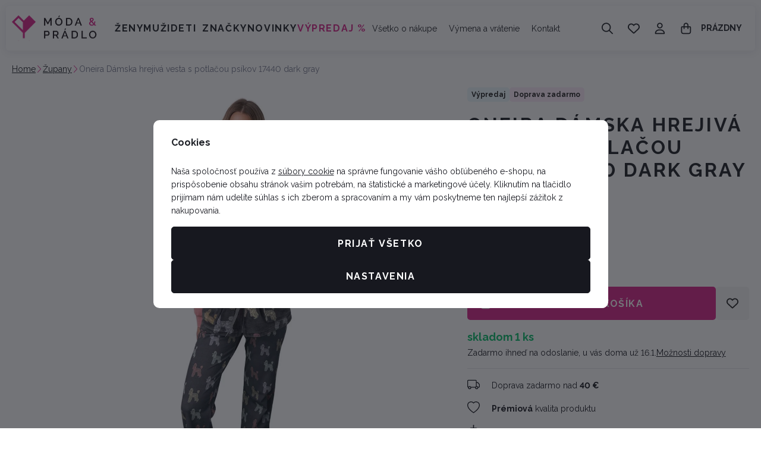

--- FILE ---
content_type: text/html; charset=UTF-8
request_url: https://www.moda-pradlo.sk/oneira-damska-hrejiva-vesta-s-potlacou-psikov-17440-dark-gray_z57088/
body_size: 51707
content:
<!DOCTYPE html>

<html class="no-js lang-sk_SK" lang="sk_SK">
<head>
   <meta charset="utf-8">
         <meta name="author" content="Lucie Víchová Kovářová - Móda &amp; prádlo">
   
   <meta name="web_author" content="wpj.cz">

         <meta name="description" content="Dámska hrejivá vesta s úžasnou potlačou farebných pudlíkov. Prekvapí Vás extra mäkkosť a hebkosť. Oblečte si ju ako rituál odpočinku alebo v nej jednoducho">
   
         <meta name="robots" content="index, follow">
   
   <meta name="viewport" content="width=device-width, initial-scale=1">

   <meta property="og:title" content="Oneira Dámska hrejivá vesta s potlačou psíkov 17440 dark gray - moda-pradlo.sk">
         <meta property="og:image" content="https://www.moda-pradlo.sk/system-images/fb-share-image.png">
      <meta property="og:url" content="https://www.moda-pradlo.sk/oneira-damska-hrejiva-vesta-s-potlacou-psikov-17440-dark-gray_z57088/">
   <meta property="og:type" content="website">

         <title>Oneira Dámska hrejivá vesta s potlačou psíkov 17440 dark gray - moda-pradlo.sk</title>
   
            <link rel="preconnect" href="https://fonts.googleapis.com">
   <link rel="preconnect" href="https://fonts.gstatic.com" crossorigin>
   <link href="https://fonts.googleapis.com/css2?family=Raleway:wght@100..900&display=swap" rel="stylesheet">

               <link rel="stylesheet" href="https://data.moda-pradlo.cz/web/build/4456.6abe869f.css"><link rel="stylesheet" href="https://data.moda-pradlo.cz/web/build/base.c1dd5b9a.css">
                     <link rel="stylesheet" href="https://data.moda-pradlo.cz/web/build/5356.97c0cb92.css"><link rel="stylesheet" href="https://data.moda-pradlo.cz/web/build/c-product.90f76520.css">
                  
         <script type="wpj/sentryInit">{"shopName":"moda-pradlo","shopUrls":["https:\\\/\\\/www\\.moda-pradlo\\.sk\\\/","https:\\\/\\\/data\\.moda-pradlo\\.cz\\\/"],"transaction":"KupShop\/ContentBundle\/Controller\/ProductController|productAction","isAdminUser":0,"monitoring":true,"smartyFallback":false}</script>
<script src="https://data.moda-pradlo.cz/web/build/runtime.f665bdd1.js"></script><script src="https://data.moda-pradlo.cz/web/build/2072.c1cc8408.js"></script><script src="https://data.moda-pradlo.cz/web/build/sentry.171e962f.js"></script>

   
         <script src="https://data.moda-pradlo.cz/web/build/2060.a0561459.js" defer></script><script src="https://data.moda-pradlo.cz/web/build/3096.e6703746.js" defer></script><script src="https://data.moda-pradlo.cz/web/build/5464.35aad74b.js" defer></script><script src="https://data.moda-pradlo.cz/web/build/2600.474a792d.js" defer></script><script src="https://data.moda-pradlo.cz/web/build/9032.47bbec1f.js" defer></script><script src="https://data.moda-pradlo.cz/web/build/7640.1a4b0135.js" defer></script><script src="https://data.moda-pradlo.cz/web/build/4456.a1ebb34b.js" defer></script><script src="https://data.moda-pradlo.cz/web/build/1036.d8bd5a79.js" defer></script><script src="https://data.moda-pradlo.cz/web/build/base.b3eb6ac1.js" defer></script>
               <script src="https://data.moda-pradlo.cz/web/build/2960.f0af500f.js" defer></script><script src="https://data.moda-pradlo.cz/web/build/192.dc75cdda.js" defer></script><script src="https://data.moda-pradlo.cz/web/build/5356.2e32d52b.js" defer></script><script src="https://data.moda-pradlo.cz/web/build/c-product.47555b8b.js" defer></script>
         
                        <link rel="canonical" href="https://www.moda-pradlo.sk/oneira-damska-hrejiva-vesta-s-potlacou-psikov-17440-dark-gray_z57088/">
         
                                 
         <link rel="icon" type="image/svg+xml" href="/system-images/favicon.svg">
      <link rel="shortcut icon" href="/favicon.ico">
      <link rel="apple-touch-icon" sizes="180x180" href="/system-images/apple-touch-icon.png">
      <link rel="icon" type="image/png" sizes="96x96" href="/system-images/favicon-96x96.png">

               <link rel="manifest" href="/system-images/site.webmanifest" crossorigin="use-credentials">
      
               <meta name="theme-color" content="#ffffff">
         
   <link rel="search" href="/vyhledavani/" type="text/html">

   <script>
   window.wpj = window.wpj || {};
   wpj.jsShop = wpj.jsShop || {events:[]};
   window.wpj.graphqlRoute = '/graphql';
   window.wpj.batchActionRoute = '/components_/batchAction';

   window.dataLayer = window.dataLayer || [];

   window.wpj.cookie_bar_send = true;
   wpj.getCookie = (sKey) => decodeURIComponent(
         document.cookie.replace(
               new RegExp(
                     '(?:(?:^|.*;)\\s*' +
                     encodeURIComponent(sKey).replace(/[\-\.\+\*]/g, '\\$&') +
                     '\\s*\\=\\s*([^;]*).*$)|^.*$'
               ),
               '$1'
         )
   ) || null;


   var consents = wpj.getCookie('cookie-bar')?.split(',');
   if (!(consents instanceof Array)){
      consents = [];
   }

   consents_fields = {
      ad_storage: consents.includes('ad_storage') ? 'granted' : 'denied',
      ad_user_data: consents.includes('ad_storage') ? 'granted' : 'denied',
      ad_personalization: consents.includes('ad_storage') ? 'granted' : 'denied',
      personalization_storage: consents.includes('personalization_and_functionality_storage') ? 'granted' : 'denied',
      functionality_storage: 'granted',
      analytics_storage: consents.includes('analytics_storage') ? 'granted' : 'denied',
   };

   dataLayer.push({
      'event': 'consent_default',
      'consents' : consents_fields
   });

   wpj.data = wpj.data || { };
   </script>
                     <!-- Google Tag Manager -->
         <script data-cookieconsent="ignore">(function(w,d,s,l,i) {w[l] = w[l] || [];w[l].push({'gtm.start': new Date().getTime(), event: 'gtm.js'});
               var f = d.getElementsByTagName(s)[0],j=d.createElement(s),dl=l != 'dataLayer' ? '&l=' + l : '';
               j.async = true;j.src='//www.googletagmanager.com/gtm.js?id=' + i + dl;f.parentNode.insertBefore(j, f);
            })(window, document, 'script', 'dataLayer','GTM-W5FG9ZJ2');</script>
         <!-- End Google Tag Manager -->
         

         <meta name="google-site-verification" content="QkksyGVAAV2B2gF5PHN1JN6e1HY6_Ipi-T4sI-k1a0E">
   
   
   
         </head>
<body class=" unlogged ">

                  <div  data-controller="utils-gtm-script" class="c-utils-gtm-script" data-component="utils-gtm-script"></div>
         <!-- Google Tag Manager -->
         <noscript>
            <iframe src="//www.googletagmanager.com/ns.html?id=GTM-W5FG9ZJ2" height="0" width="0" style="display:none;visibility:hidden"></iframe>
         </noscript>
         <!-- End Google Tag Manager -->
         


<div  data-controller="jsshop" class="c-jsshop" data-component="jsshop">
   <div id="js-shop-cart"></div>
   <div id="js-shop"></div>

    <script>
   wpj.jsShop = wpj.jsShop || { };

   wpj.jsShop.translations =  Object.assign(
       {
  "graphqlRoute": "\/graphql",
  "searchRoute": "\/vyhledavani\/",
  "dataModalUrlUserMenu": "\/_modal\/userMenu",
  "dataModalUrlLogin": "\/_modal\/login",
  "userLoginText": "Prihl\u00E1si\u0165\u0020sa",
  "fetchErrorShopData": "Ko\u0161\u00EDk\u0020sa\u0020nena\u010D\u00EDtal.\u0020Sk\u00FAste\u0020pros\u00EDm\u0020str\u00E1nku\u0020na\u010D\u00EDta\u0165\u0020znova.",
  "pridanoDoKosiku": "Pridan\u00E9\u0020do\u0020ko\u0161\u00EDka",
  "prejitDoKosiku": "Prejs\u0165\u0020do\u0020ko\u0161\u00EDka",
  "fetchErrorCartUpdate": "Nepodarilo\u0020sa\u0020aktualizova\u0165\u0020ko\u0161\u00EDk.\u0020Sk\u00FAste\u0020to\u0020pros\u00EDm\u0020znova.",
  "cartEmptyText": "Pr\u00E1zdny",
  "cartText": "",
  "zpetKNakupu": "Sp\u00E4\u0165\u0020na\u0020n\u00E1kup",
  "alsoboughtTitle": "Mohlo\u0020by\u0020sa\u0020v\u00E1m\u0020p\u00E1\u010Di\u0165",
  "today": "{'today'|translate:'datetime'}",
  "tomorrow": "{'tomorrow'|translate:'datetime'}",
  "compareRemove": "Odobra\u0165\u0020z\u0020porovnania",
  "compareAdd": "Prida\u0165\u0020do\u0020porovnania",
  "compareTitle": "Zoznam\u0020produktov\u0020na\u0020porovnanie",
  "odebrat": "Odobra\u0165",
  "pridat": "Prida\u0165",
  "linkCompare": "/porovnani-produktu/",
  "aktivovat": "Aktivova\u0165",
  "vyberteLokaci": "Vyberte\u0020lok\u00E1ciu",
  "close": "Zavrie\u0165",
  "zustatNaStrance": "Zosta\u0165\u0020na\u0020str\u00E1nke",
  "odebratZOblibenych": "Odobra\u0165\u0020z\u0020ob\u013E\u00FAben\u00FDch",
  "pridatMeziOblibene": "Prida\u0165\u0020medzi\u0020ob\u013E\u00FAben\u00E9",
  "oblibeneUrl": "\/oblibene\/",
  "favoritesText": "",
  "favoritesTitle": "Zoznam\u0020ob\u013E\u00FAben\u00FDch\u0020produktov",
  "myAccount": "M\u00F4j\u0020\u00FA\u010Det",
  "linkAccount": "\/ucet\/",
  "userIconModificatorB2B": "B2B",
  "userText": "",
  "linkLogin": "\/prihlaseni\/",
  "inStoreTitle": "Skladovos\u0165",
  "inStoreAllProducts": "V\u0161etky\u0020produkty",
  "inStore": "Iba\u0020skladom",
  "inStoreSupplier": "Skladom\u0020u\u0020dod\u00E1vate\u013Ea",
  "inStoreSeller": "Skladom\u0020v\u0020predajni\u003A",
  "labels": "Kampane",
  "price": "Cena",
  "priceRange": "priceRange",
  "producers": "V\u00FDrobca",
  "sections": "Sekcie",
  "search": "Vyh\u013Eada\u0165",
  "searchInSection": "Vyh\u013Eada\u0165\u0020v\u0020kateg\u00F3rii",
  "searchPlaceholder": "N\u00E1zov,\u0020k\u00F3d,\u0020parameter\u2026\u0020.",
  "searchPlaceholderText": "Vyh\u013Eadajte\u0020p\u00EDsan\u00EDm",
  "moreFiltersBtn": "\u010Eal\u0161ie\u0020filtre",
  "skladem": "",
  "není skladem": "",
  "pocetKs": "Po\u010Det\u0020ks",
  "ks": "ks",
  "zobrazitZbozi": "Zobrazi\u0165\u0020tovar",
  "kosik": "Ko\u0161\u00EDk",
  "zadneZbozi": "V\u0020ko\u0161\u00EDku\u0020nem\u00E1te\u0020\u017Eiadny\u0020tovar",
  "mezisoucet": "Medzis\u00FA\u010Det",
  "savings": "U\u0161etr\u00EDte",
  "muzeteMitJiz": "M\u00F4\u017Eete\u0020ma\u0165\u0020u\u017E",
  "securePayment": "Bezpe\u010Dn\u00E1\u0020a\u0020r\u00FDchla\u0020platba\u0020online",
  "CartPoints": "V košíku je zboží za",
  "dopravuMateZdarma": "Dopravu\u0020m\u00E1te\u0020zadarmo",
  "kDopraveZbyva": "K\u0020doprave\u0020zadarmo\u0020zost\u00E1va",
  "hodnotaOd": "Od",
  "hodnotaDo": "Do",
  "sellers": "Dostupnos\u0165\u0020na\u0020predajni",
  "sellerLastPiece": "",
  "sellerInStore": "",
  "sellerMySeller": "Moja\u0020predaj\u0148a",
  "sellerPickSeller": "Vyberte\u0020predaj\u0148u",
  "sellerOtherStoresAvailable": "Dostupn\u00E9\u0020na\u0020in\u00FDch\u0020predajniach",
  "cartPoints1": "V\u0020ko\u0161\u00EDku\u0020je\u0020zbo\u017E\u00ED\u0020za\u0020\u0024\u0020bod",
  "cartPoints2": "V\u0020ko\u0161\u00EDku\u0020je\u0020zbo\u017E\u00ED\u0020za\u0020\u0024\u0020body",
  "cartPoints5": "V\u0020ko\u0161\u00EDku\u0020je\u0020zbo\u017E\u00ED\u0020za\u0020\u0024\u0020bod\u016F",
  "cartContentHasChanged": "Obsah\u0020ko\u0161\u00EDka\u0020sa\u0020medzit\u00FDm\u0020zmenil",
  "filters.clear": "Zrušit filtry",
  "filters.showAllValues": "dalších",
  "itemAddedToCart": "Tovar\u0020pridan\u00FD\u0020do\u0020ko\u0161\u00EDka",
  "confirmFilters": "Potvrdi\u0165",
  "clearFilters": "Zru\u0161i\u0165\u0020filtre",
  "codeCopiedToClipboard": "K\u00F3d\u0020skop\u00EDrovan\u00FD\u0020do\u0020schr\u00E1nky",
  "codeAddedSuccessfully": "K\u00F3d\u0020aktivovan\u00FD",
  "charges": "Obsahuje\u0020p\u0159\u00EDplatky",
  "priceZero": "Cena\u0020na\u0020vy\u017Eiadanie",
  "autocomplete.showAllResults": "Zobrazi\u0165\u0020v\u0161etky\u0020v\u00FDsledky",
  "autocomplete.sections": "Kateg\u00F3rie",
  "autocomplete.products": "Produkty",
  "autocomplete.pages": "Str\u00E1nky",
  "autocomplete.producers": "Zna\u010Dky",
  "autocomplete.articles": "\u010Cl\u00E1nky",
  "autocomplete.favoriteSections": "Ob\u013E\u00FAben\u00E9\u0020kateg\u00F3rie",
  "autocomplete.favoriteProducts": "Ob\u013E\u00FAben\u00E9\u0020produkty",
  "autocomplete.favoriteProducers": "Ob\u013E\u00FAben\u00E9\u0020zna\u010Dky",
  "autocomplete.emptyResults": "Ni\u010D\u0020sme\u0020nena\u0161li"
}
,
       {}
,
   )

   </script>

</div>

         
         <header  class="c-header" data-component="header">
            <div class="container">
                     <a class="e-logo" href="/">
               <img src="/system-images/logo.svg" alt="Lucie Víchová Kovářová - Móda &amp; prádlo" class="img-responsive" width="143" height="39">
            </a>

            <div  data-controller="header-sections" class="c-header-sections" data-component="header-sections">
   <div class="">
               <ul class="level-0">
                                                                              <li class="section-item-159" data-action="mouseenter->header-sections#showSubmenu mouseleave->header-sections#hideSubmenu">
                        <a href="/zeny_k159/">Ženy</a>

                                                                        <div  class="c-header-sections-subsectionswithimage" data-component="header-sections-subsectionswithimage">
      <div class="submenu-inner container">
                     <div class="submenu-links">
               <ul class="level-1">
                                                               <li class="section-item-30 ">
                                                         
<picture  class="c-picture" data-component="picture">
                  <img src="https://data.moda-pradlo.cz/photo/section/30/damska-spodna-bielizen.desktop?1764259569" class="img-responsive" width="142" height="142"
              alt="Dámska spodná bielizeň" loading="lazy"               >
            </picture>

                           
                           <div>
                              <a href="/zeny_k159/damska-spodna-bielizen_k30/" class="section-title">Spodná bielizeň</a>

                                                               
                                 <ul class="level-2">
                                                                                                                     <li>
                                             <a href="/damska-spodna-bielizen_k30/podprsenky_k32/">Podprsenky</a>
                                          </li>

                                                                                                                                                                                                      <li>
                                             <a href="/damska-spodna-bielizen_k30/damske-nohavicky_k33/">Nohavičky</a>
                                          </li>

                                                                                                                                                                                                      <li>
                                             <a href="/damska-spodna-bielizen_k30/damske-spodne-kosielky_k43/">Spodné košieľky</a>
                                          </li>

                                                                                                                                                                                                
                                                                           <li><a href="/zeny_k159/damska-spodna-bielizen_k30/" class="nav-link-all">zobraziť všetko</a></li>
                                                                     </ul>
                                                         </div>
                        </li>
                                                                                    <li class="section-item-162 ">
                                                         
<picture  class="c-picture" data-component="picture">
                  <img src="https://data.moda-pradlo.cz/photo/section/162/pyzama-nocne-kosele.desktop?1764259625" class="img-responsive" width="142" height="142"
              alt="Pyžamá, nočné košele" loading="lazy"               >
            </picture>

                           
                           <div>
                              <a href="/zeny_k159/pyzama-nocne-kosele_k162/" class="section-title">Pyžama, noční košile</a>

                                                               
                                 <ul class="level-2">
                                                                                                                     <li>
                                             <a href="/pyzama-nocne-kosele_k162/damske-pyzamo_k52/">Pyžama</a>
                                          </li>

                                                                                                                                                                                                      <li>
                                             <a href="/pyzama-nocne-kosele_k162/damska-nocna-kosela_k48/">Nočná košeľa</a>
                                          </li>

                                                                                                                     
                                                                           <li><a href="/zeny_k159/pyzama-nocne-kosele_k162/" class="nav-link-all">zobraziť všetko</a></li>
                                                                     </ul>
                                                         </div>
                        </li>
                                                                                    <li class="section-item-54 no-submenu">
                                                         
<picture  class="c-picture" data-component="picture">
                  <img src="https://data.moda-pradlo.cz/photo/section/54/damske-zupany.desktop?1764259645" class="img-responsive" width="142" height="142"
              alt="Dámske župany" loading="lazy"               >
            </picture>

                           
                           <div>
                              <a href="/zeny_k159/damske-zupany_k54/" class="section-title">Župany</a>

                                                         </div>
                        </li>
                                                                                    <li class="section-item-163 ">
                                                         
<picture  class="c-picture" data-component="picture">
                  <img src="https://data.moda-pradlo.cz/photo/section/163/damske-plavky.desktop?1764259654" class="img-responsive" width="142" height="142"
              alt="Dámske plavky" loading="lazy"               >
            </picture>

                           
                           <div>
                              <a href="/zeny_k159/damske-plavky_k163/" class="section-title">Dámske plavky</a>

                                                               
                                 <ul class="level-2">
                                                                                                                     <li>
                                             <a href="/damske-plavky_k163/dvojdielne-plavky_k60/">Plavky dvojdielne</a>
                                          </li>

                                                                                                                                                                                                      <li>
                                             <a href="/damske-plavky_k163/jednodielne-plavky_k61/">Plavky Jednodielne</a>
                                          </li>

                                                                                                                                                                                                      <li>
                                             <a href="/damske-plavky_k163/doplnky_k202/">Doplnky</a>
                                          </li>

                                                                                                                     
                                                                           <li><a href="/zeny_k159/damske-plavky_k163/" class="nav-link-all">zobraziť všetko</a></li>
                                                                     </ul>
                                                         </div>
                        </li>
                                                                                    <li class="section-item-165 ">
                                                         
<picture  class="c-picture" data-component="picture">
                  <img src="https://data.moda-pradlo.cz/photo/section/165/topy-bluzky-tuniky-tricka-kosele.desktop?1764259670" class="img-responsive" width="142" height="142"
              alt="Topy, blúzky, tuniky, tričká, košele" loading="lazy"               >
            </picture>

                           
                           <div>
                              <a href="/zeny_k159/topy-bluzky-tuniky-tricka-kosele_k165/" class="section-title">Topy, tričká, košele</a>

                                                               
                                 <ul class="level-2">
                                                                                                                     <li>
                                             <a href="/topy-bluzky-tuniky-tricka-kosele_k165/damska-tricka_k66/">Tričká</a>
                                          </li>

                                                                                                                                                                                                      <li>
                                             <a href="/topy-bluzky-tuniky-tricka-kosele_k165/tuniky-bluzky_k111/">Tuniky, halenky</a>
                                          </li>

                                                                                                                                                                                                      <li>
                                             <a href="/topy-bluzky-tuniky-tricka-kosele_k165/damske-kosile_k188/">Košile</a>
                                          </li>

                                                                                                                     
                                                                           <li><a href="/zeny_k159/topy-bluzky-tuniky-tricka-kosele_k165/" class="nav-link-all">zobraziť všetko</a></li>
                                                                     </ul>
                                                         </div>
                        </li>
                                                                                    <li class="section-item-166 ">
                                                         
<picture  class="c-picture" data-component="picture">
                  <img src="https://data.moda-pradlo.cz/photo/section/166/svetre-mikiny-vesty.desktop?1764259693" class="img-responsive" width="142" height="142"
              alt="Svetre, mikiny, vesty" loading="lazy"               >
            </picture>

                           
                           <div>
                              <a href="/zeny_k159/svetre-mikiny-vesty_k166/" class="section-title">Svetre, mikiny, vesty</a>

                                                               
                                 <ul class="level-2">
                                                                                                                     <li>
                                             <a href="/svetre-mikiny-vesty_k166/damske-svetre_k70/">Svetre</a>
                                          </li>

                                                                                                                                                                                                      <li>
                                             <a href="/svetre-mikiny-vesty_k166/damske-mikiny_k68/">Mikiny</a>
                                          </li>

                                                                                                                                                                                                      <li>
                                             <a href="/svetre-mikiny-vesty_k166/vesty_k189/">Vesty</a>
                                          </li>

                                                                                                                     
                                                                           <li><a href="/zeny_k159/svetre-mikiny-vesty_k166/" class="nav-link-all">zobraziť všetko</a></li>
                                                                     </ul>
                                                         </div>
                        </li>
                                                                                    <li class="section-item-167 ">
                                                         
<picture  class="c-picture" data-component="picture">
                  <img src="https://data.moda-pradlo.cz/photo/section/167/damske-sukne-saty.desktop?1764259704" class="img-responsive" width="142" height="142"
              alt="Dámske sukne, šaty" loading="lazy"               >
            </picture>

                           
                           <div>
                              <a href="/zeny_k159/damske-sukne-saty_k167/" class="section-title">Sukne, šaty</a>

                                                               
                                 <ul class="level-2">
                                                                                                                     <li>
                                             <a href="/damske-sukne-saty_k167/damske-saty_k149/">Šaty</a>
                                          </li>

                                                                                                                                                                                                      <li>
                                             <a href="/damske-sukne-saty_k167/damske-sukne_k24/">Sukne</a>
                                          </li>

                                                                                                                     
                                                                           <li><a href="/zeny_k159/damske-sukne-saty_k167/" class="nav-link-all">zobraziť všetko</a></li>
                                                                     </ul>
                                                         </div>
                        </li>
                                                                                    <li class="section-item-169 ">
                                                         
<picture  class="c-picture" data-component="picture">
                  <img src="https://data.moda-pradlo.cz/photo/section/169/nohavice-kratasy-leginy.desktop?1764259715" class="img-responsive" width="142" height="142"
              alt="Nohavice, kraťasy, legíny" loading="lazy"               >
            </picture>

                           
                           <div>
                              <a href="/zeny_k159/nohavice-kratasy-leginy_k169/" class="section-title">Kalhoty, jeans, kraťasy</a>

                                                               
                                 <ul class="level-2">
                                                                                                                     <li>
                                             <a href="/nohavice-kratasy-leginy_k169/nohavice_k25/">Kalhoty</a>
                                          </li>

                                                                                                                                                                                                      <li>
                                             <a href="/nohavice-kratasy-leginy_k169/jeans_k193/">Jeans</a>
                                          </li>

                                                                                                                                                                                                      <li>
                                             <a href="/nohavice-kratasy-leginy_k169/teplaky_k211/">Tepláky</a>
                                          </li>

                                                                                                                                                                                                
                                                                           <li><a href="/zeny_k159/nohavice-kratasy-leginy_k169/" class="nav-link-all">zobraziť všetko</a></li>
                                                                     </ul>
                                                         </div>
                        </li>
                                                                                    <li class="section-item-168 ">
                                                         
<picture  class="c-picture" data-component="picture">
                  <img src="https://data.moda-pradlo.cz/photo/section/168/ponozky-pancuchy-silonky.desktop?1764259726" class="img-responsive" width="142" height="142"
              alt="Ponožky, pančuchy, silonky" loading="lazy"               >
            </picture>

                           
                           <div>
                              <a href="/zeny_k159/ponozky-pancuchy-silonky_k168/" class="section-title">Ponožky, silonky</a>

                                                               
                                 <ul class="level-2">
                                                                                                                     <li>
                                             <a href="/ponozky-pancuchy-silonky_k168/damske-ponozky_k62/">Ponožky</a>
                                          </li>

                                                                                                                                                                                                      <li>
                                             <a href="/ponozky-pancuchy-silonky_k168/silonky_k16/">Silonky</a>
                                          </li>

                                                                                                                     
                                                                           <li><a href="/zeny_k159/ponozky-pancuchy-silonky_k168/" class="nav-link-all">zobraziť všetko</a></li>
                                                                     </ul>
                                                         </div>
                        </li>
                                                                                    <li class="section-item-170 ">
                                                         
<picture  class="c-picture" data-component="picture">
                  <img src="https://data.moda-pradlo.cz/photo/section/170/bundy-saka.desktop?1764259735" class="img-responsive" width="142" height="142"
              alt="Bundy, saká" loading="lazy"               >
            </picture>

                           
                           <div>
                              <a href="/zeny_k159/bundy-saka_k170/" class="section-title">Bundy, saka</a>

                                                               
                                 <ul class="level-2">
                                                                                                                     <li>
                                             <a href="/bundy-saka_k170/bundy_k155/">Bundy</a>
                                          </li>

                                                                                                                                                                                                      <li>
                                             <a href="/bundy-saka_k170/saka_k148/">Saka</a>
                                          </li>

                                                                                                                     
                                                                           <li><a href="/zeny_k159/bundy-saka_k170/" class="nav-link-all">zobraziť všetko</a></li>
                                                                     </ul>
                                                         </div>
                        </li>
                                                                                    <li class="section-item-151 ">
                                                         
<picture  class="c-picture" data-component="picture">
                  <img src="https://data.moda-pradlo.cz/photo/section/151/satky-saly-tunely-ciapky-rukavice.desktop?1764259753" class="img-responsive" width="142" height="142"
              alt="Šatky, šály, tunely, čiapky, rukavice" loading="lazy"               >
            </picture>

                           
                           <div>
                              <a href="/zeny_k159/satky-saly-tunely-ciapky-rukavice_k151/" class="section-title">Šátky, šály, čepice, rukavice</a>

                                                               
                                 <ul class="level-2">
                                                                                                                     <li>
                                             <a href="/satky-saly-tunely-ciapky-rukavice_k151/satky-saly_k192/">Šatky, šály</a>
                                          </li>

                                                                                                                                                                                                      <li>
                                             <a href="/satky-saly-tunely-ciapky-rukavice_k151/ciapky-rukavice_k153/">Čepice, rukavice</a>
                                          </li>

                                                                                                                     
                                                                           <li><a href="/zeny_k159/satky-saly-tunely-ciapky-rukavice_k151/" class="nav-link-all">zobraziť všetko</a></li>
                                                                     </ul>
                                                         </div>
                        </li>
                                                                                    <li class="section-item-183 ">
                                                         
<picture  class="c-picture" data-component="picture">
                  <img src="https://data.moda-pradlo.cz/photo/section/183/kabelky-tasky-a-opasky.desktop?1764259759" class="img-responsive" width="142" height="142"
              alt="Kabelky, tašky a opasky" loading="lazy"               >
            </picture>

                           
                           <div>
                              <a href="/zeny_k159/kabelky-tasky-a-opasky_k183/" class="section-title">Kabelky, tašky a opasky</a>

                                                               
                                 <ul class="level-2">
                                                                                                                     <li>
                                             <a href="/kabelky-tasky-a-opasky_k183/kabelky-tasky_k194/">Kabelky, tašky</a>
                                          </li>

                                                                                                                                                                                                                                                                                 <li>
                                             <a href="/kabelky-tasky-a-opasky_k183/pasky_k196/">Pásky</a>
                                          </li>

                                                                                                                     
                                                                           <li><a href="/zeny_k159/kabelky-tasky-a-opasky_k183/" class="nav-link-all">zobraziť všetko</a></li>
                                                                     </ul>
                                                         </div>
                        </li>
                                                                                    <li class="section-item-179 no-submenu">
                                                         
<picture  class="c-picture" data-component="picture">
                  <img src="https://data.moda-pradlo.cz/photo/section/179/vouchery.desktop?1763306415" class="img-responsive" width="142" height="142"
              alt="Vouchery" loading="lazy"               >
            </picture>

                           
                           <div>
                              <a href="/zeny_k159/vouchery_k179/" class="section-title">Vouchery</a>

                                                         </div>
                        </li>
                                                                                                                           <li class="section-item-217 no-submenu">
                                                         
<picture  class="c-picture" data-component="picture">
                  <img src="https://data.moda-pradlo.cz/photo/section/217/damske-sety.desktop?1761913169" class="img-responsive" width="142" height="142"
              alt="Dámske sety" loading="lazy"               >
            </picture>

                           
                           <div>
                              <a href="/zeny_k159/damske-sety_k217/" class="section-title">Sety</a>

                                                         </div>
                        </li>
                                                      </ul>
            </div>
         
                                                            </div>
   </div>
                                                            </li>
                                                                        <li class="section-item-160" data-action="mouseenter->header-sections#showSubmenu mouseleave->header-sections#hideSubmenu">
                        <a href="/muzi_k160/">Muži</a>

                                                                        <div  class="c-header-sections-subsectionswithimage" data-component="header-sections-subsectionswithimage">
      <div class="submenu-inner container">
                     <div class="submenu-links">
               <ul class="level-1">
                                                               <li class="section-item-31 ">
                                                         
<picture  class="c-picture" data-component="picture">
                  <img src="https://data.moda-pradlo.cz/photo/section/31/spodna-bielizen.desktop?1763237968" class="img-responsive" width="142" height="142"
              alt="Spodná bielizeň" loading="lazy"               >
            </picture>

                           
                           <div>
                              <a href="/muzi_k160/spodna-bielizen_k31/" class="section-title">Spodní prádlo</a>

                                                               
                                 <ul class="level-2">
                                                                                                                     <li>
                                             <a href="/spodna-bielizen_k31/panske-boxerky_k45/">Pánske boxerky</a>
                                          </li>

                                                                                                                                                                                                      <li>
                                             <a href="/spodna-bielizen_k31/trenirky_k44/">Trenírky</a>
                                          </li>

                                                                                                                                                                                                      <li>
                                             <a href="/spodna-bielizen_k31/panske-slipy_k46/">Pánské slipy</a>
                                          </li>

                                                                                                                                                                                                                                                                           
                                                                           <li><a href="/muzi_k160/spodna-bielizen_k31/" class="nav-link-all">zobraziť všetko</a></li>
                                                                     </ul>
                                                         </div>
                        </li>
                                                                                    <li class="section-item-11 ">
                                                         
<picture  class="c-picture" data-component="picture">
                  <img src="https://data.moda-pradlo.cz/photo/section/11/pyzama-nocne-kosele.desktop?1765107758" class="img-responsive" width="142" height="142"
              alt="Pyžamá, nočné košele" loading="lazy"               >
            </picture>

                           
                           <div>
                              <a href="/muzi_k160/pyzama-nocne-kosele_k11/" class="section-title">Pyžamá, nočné košele</a>

                                                               
                                 <ul class="level-2">
                                                                                                                     <li>
                                             <a href="/pyzama-nocne-kosele_k11/pyzama_k12/">Pyžamá</a>
                                          </li>

                                                                                                                                                                                                      <li>
                                             <a href="/pyzama-nocne-kosele_k11/panske-nocne-kosele_k49/">Nočné košele</a>
                                          </li>

                                                                                                                     
                                                                           <li><a href="/muzi_k160/pyzama-nocne-kosele_k11/" class="nav-link-all">zobraziť všetko</a></li>
                                                                     </ul>
                                                         </div>
                        </li>
                                                                                    <li class="section-item-55 no-submenu">
                                                         
<picture  class="c-picture" data-component="picture">
                  <img src="https://data.moda-pradlo.cz/photo/section/55/panske-zupany.desktop?1764259828" class="img-responsive" width="142" height="142"
              alt="Pánske župany" loading="lazy"               >
            </picture>

                           
                           <div>
                              <a href="/muzi_k160/panske-zupany_k55/" class="section-title">Pánske župany</a>

                                                         </div>
                        </li>
                                                                                    <li class="section-item-58 no-submenu">
                                                         
<picture  class="c-picture" data-component="picture">
                  <img src="https://data.moda-pradlo.cz/photo/section/58/panske-plavky.desktop?1764259834" class="img-responsive" width="142" height="142"
              alt="Pánske plavky" loading="lazy"               >
            </picture>

                           
                           <div>
                              <a href="/muzi_k160/panske-plavky_k58/" class="section-title">Pánske plavky</a>

                                                         </div>
                        </li>
                                                                                    <li class="section-item-67 ">
                                                         
<picture  class="c-picture" data-component="picture">
                  <img src="https://data.moda-pradlo.cz/photo/section/67/panske-tricka.desktop?1764259839" class="img-responsive" width="142" height="142"
              alt="Pánske tričká" loading="lazy"               >
            </picture>

                           
                           <div>
                              <a href="/muzi_k160/panske-tricka_k67/" class="section-title">Tričká</a>

                                                               
                                 <ul class="level-2">
                                                                                                                     <li>
                                             <a href="/panske-tricka_k67/panske-tricko-kratky-rukav_k116/">Krátky rukáv</a>
                                          </li>

                                                                                                                                                                                                      <li>
                                             <a href="/panske-tricka_k67/panske-tricko-dlhy-rukav_k117/">Dlhý rukáv</a>
                                          </li>

                                                                                                                                                                                                      <li>
                                             <a href="/panske-tricka_k67/panske-polokosele_k121/">Polokošele</a>
                                          </li>

                                                                                                                     
                                                                           <li><a href="/muzi_k160/panske-tricka_k67/" class="nav-link-all">zobraziť všetko</a></li>
                                                                     </ul>
                                                         </div>
                        </li>
                                                                                    <li class="section-item-21 ">
                                                         
<picture  class="c-picture" data-component="picture">
                  <img src="https://data.moda-pradlo.cz/photo/section/21/panske-svetre-mikiny.desktop?1764259849" class="img-responsive" width="142" height="142"
              alt="Pánske svetre, mikiny" loading="lazy"               >
            </picture>

                           
                           <div>
                              <a href="/muzi_k160/panske-svetre-mikiny_k21/" class="section-title">Svetre, mikiny</a>

                                                               
                                 <ul class="level-2">
                                                                                                                     <li>
                                             <a href="/panske-svetre-mikiny_k21/panske-svetre_k71/">Svetre</a>
                                          </li>

                                                                                                                                                                                                      <li>
                                             <a href="/panske-svetre-mikiny_k21/panske-mikiny_k69/">Mikiny</a>
                                          </li>

                                                                                                                     
                                                                           <li><a href="/muzi_k160/panske-svetre-mikiny_k21/" class="nav-link-all">zobraziť všetko</a></li>
                                                                     </ul>
                                                         </div>
                        </li>
                                                                                    <li class="section-item-17 ">
                                                         
<picture  class="c-picture" data-component="picture">
                  <img src="https://data.moda-pradlo.cz/photo/section/17/panske-kosele-kravaty.desktop?1764259868" class="img-responsive" width="142" height="142"
              alt="Pánske košele, kravaty" loading="lazy"               >
            </picture>

                           
                           <div>
                              <a href="/muzi_k160/panske-kosele-kravaty_k17/" class="section-title">Košele, kravaty</a>

                                                               
                                 <ul class="level-2">
                                                                                                                     <li>
                                             <a href="/panske-kosele-kravaty_k17/panske-kosele-kratky-rukav_k64/">Košeľa krátky rukáv</a>
                                          </li>

                                                                                                                                                                                                      <li>
                                             <a href="/panske-kosele-kravaty_k17/panske-kosele-dlhy-rukav_k65/">Košele dlhý rukáv</a>
                                          </li>

                                                                                                                                                                                                      <li>
                                             <a href="/panske-kosele-kravaty_k17/kravaty_k156/">Kravaty</a>
                                          </li>

                                                                                                                     
                                                                           <li><a href="/muzi_k160/panske-kosele-kravaty_k17/" class="nav-link-all">zobraziť všetko</a></li>
                                                                     </ul>
                                                         </div>
                        </li>
                                                                                    <li class="section-item-74 ">
                                                         
<picture  class="c-picture" data-component="picture">
                  <img src="https://data.moda-pradlo.cz/photo/section/74/panske-domace-nohavice-teplaky-kratasy.desktop?1764259873" class="img-responsive" width="142" height="142"
              alt="Pánske domáce nohavice, tepláky, kraťasy" loading="lazy"               >
            </picture>

                           
                           <div>
                              <a href="/muzi_k160/panske-domace-nohavice-teplaky-kratasy_k74/" class="section-title">Nohavice, tepláky, kraťasy</a>

                                                               
                                 <ul class="level-2">
                                                                                                                     <li>
                                             <a href="/panske-domace-nohavice-teplaky-kratasy_k74/teplaky_k198/">Tepláky</a>
                                          </li>

                                                                                                                                                                                                      <li>
                                             <a href="/panske-domace-nohavice-teplaky-kratasy_k74/domace-nohavice_k199/">Domáce nohavice</a>
                                          </li>

                                                                                                                                                                                                      <li>
                                             <a href="/panske-domace-nohavice-teplaky-kratasy_k74/kratasy_k197/">Kraťasy</a>
                                          </li>

                                                                                                                     
                                                                           <li><a href="/muzi_k160/panske-domace-nohavice-teplaky-kratasy_k74/" class="nav-link-all">zobraziť všetko</a></li>
                                                                     </ul>
                                                         </div>
                        </li>
                                                                                    <li class="section-item-63 no-submenu">
                                                         
<picture  class="c-picture" data-component="picture">
                  <img src="https://data.moda-pradlo.cz/photo/section/63/panske-ponozky.desktop?1764259878" class="img-responsive" width="142" height="142"
              alt="Pánske ponožky" loading="lazy"               >
            </picture>

                           
                           <div>
                              <a href="/muzi_k160/panske-ponozky_k63/" class="section-title">Ponožky</a>

                                                         </div>
                        </li>
                                                                                    <li class="section-item-145 no-submenu">
                                                         
<picture  class="c-picture" data-component="picture">
                  <img src="https://data.moda-pradlo.cz/photo/section/145/vouchery.desktop?1764247660" class="img-responsive" width="142" height="142"
              alt="Vouchery" loading="lazy"               >
            </picture>

                           
                           <div>
                              <a href="/muzi_k160/vouchery_k145/" class="section-title">Vouchery</a>

                                                         </div>
                        </li>
                                                                                                                           <li class="section-item-216 no-submenu">
                                                         
<picture  class="c-picture" data-component="picture">
                  <img src="https://data.moda-pradlo.cz/photo/section/216/panske-sety.desktop?1761912879" class="img-responsive" width="142" height="142"
              alt="Pánske sety" loading="lazy"               >
            </picture>

                           
                           <div>
                              <a href="/muzi_k160/panske-sety_k216/" class="section-title">Sety</a>

                                                         </div>
                        </li>
                                                      </ul>
            </div>
         
                                                            </div>
   </div>
                                                            </li>
                                                                        <li class="section-item-161" data-action="mouseenter->header-sections#showSubmenu mouseleave->header-sections#hideSubmenu">
                        <a href="/detske-oblecenie_k161/">Deti</a>

                                                                        <div  class="c-header-sections-subsectionswithimage" data-component="header-sections-subsectionswithimage">
      <div class="submenu-inner container">
                     <div class="submenu-links">
               <ul class="level-1">
                                                               <li class="section-item-147 ">
                                                         
<picture  class="c-picture" data-component="picture">
                  <img src="https://data.moda-pradlo.cz/photo/section/147/detske-spodne-pradlo.desktop?1764259905" class="img-responsive" width="142" height="142"
              alt="Detské spodné prádlo" loading="lazy"               >
            </picture>

                           
                           <div>
                              <a href="/detske-oblecenie_k161/detske-spodne-pradlo_k147/" class="section-title">Spodné prádlo</a>

                                                               
                                 <ul class="level-2">
                                                                                                                     <li>
                                             <a href="/detske-spodne-pradlo_k147/dievcenska-spodna-bielizen_k131/">Dievčenská spodná bielizeň</a>
                                          </li>

                                                                                                                                                                                                      <li>
                                             <a href="/detske-spodne-pradlo_k147/chlapcenska-spodna-bielizen_k132/">Chlapecké spodní prádlo</a>
                                          </li>

                                                                                                                     
                                                                           <li><a href="/detske-oblecenie_k161/detske-spodne-pradlo_k147/" class="nav-link-all">zobraziť všetko</a></li>
                                                                     </ul>
                                                         </div>
                        </li>
                                                                                                                           <li class="section-item-171 ">
                                                         
<picture  class="c-picture" data-component="picture">
                  <img src="https://data.moda-pradlo.cz/photo/section/171/detska-pyzama-nocne-kosele.desktop?1764259933" class="img-responsive" width="142" height="142"
              alt="Detská pyžamá, nočné košele" loading="lazy"               >
            </picture>

                           
                           <div>
                              <a href="/detske-oblecenie_k161/detska-pyzama-nocne-kosele_k171/" class="section-title">Pyžamá, nočné košele</a>

                                                               
                                 <ul class="level-2">
                                                                                                                     <li>
                                             <a href="/detska-pyzama-nocne-kosele_k171/detske-pyzama_k143/">Pyžamá</a>
                                          </li>

                                                                                                                                                                                                      <li>
                                             <a href="/detska-pyzama-nocne-kosele_k171/dievcenska-nocna-kosela_k84/">Nočná košeľa</a>
                                          </li>

                                                                                                                     
                                                                           <li><a href="/detske-oblecenie_k161/detska-pyzama-nocne-kosele_k171/" class="nav-link-all">zobraziť všetko</a></li>
                                                                     </ul>
                                                         </div>
                        </li>
                                                                                    <li class="section-item-144 no-submenu">
                                                         
<picture  class="c-picture" data-component="picture">
                  <img src="https://data.moda-pradlo.cz/photo/section/144/detske-plavky.desktop?1764259957" class="img-responsive" width="142" height="142"
              alt="Detské plavky" loading="lazy"               >
            </picture>

                           
                           <div>
                              <a href="/detske-oblecenie_k161/detske-plavky_k144/" class="section-title">Plavky</a>

                                                         </div>
                        </li>
                                                                                    <li class="section-item-56 no-submenu">
                                                         
<picture  class="c-picture" data-component="picture">
                  <img src="https://data.moda-pradlo.cz/photo/section/56/detske-zupany.desktop?1764259962" class="img-responsive" width="142" height="142"
              alt="Detské župany" loading="lazy"               >
            </picture>

                           
                           <div>
                              <a href="/detske-oblecenie_k161/detske-zupany_k56/" class="section-title">Župany</a>

                                                         </div>
                        </li>
                                                                                                                                                                  <li class="section-item-172 ">
                                                         
<picture  class="c-picture" data-component="picture">
                  <img src="https://data.moda-pradlo.cz/photo/section/172/ponozky-pancuchace.desktop?1764259979" class="img-responsive" width="142" height="142"
              alt="Ponožky, pančucháče" loading="lazy"               >
            </picture>

                           
                           <div>
                              <a href="/detske-oblecenie_k161/ponozky-pancuchace_k172/" class="section-title">Ponožky</a>

                                                               
                                 <ul class="level-2">
                                                                                                                     <li>
                                             <a href="/ponozky-pancuchace_k172/ponozky_k136/">Ponožky</a>
                                          </li>

                                                                                                                                                                                                
                                                                           <li><a href="/detske-oblecenie_k161/ponozky-pancuchace_k172/" class="nav-link-all">zobraziť všetko</a></li>
                                                                     </ul>
                                                         </div>
                        </li>
                                                                                                                                                                                                                                                         </ul>
            </div>
         
                                                            </div>
   </div>
                                                            </li>
                                                      </ul>
         </div>
   </div>

            <div class="e-header-menu-additional">
               <div  class="theme-dark c-header-menu" data-component="header-menu">
         <ul>
                                    <li class="item-154">
                  <a href="/vyrobci/"                      title="Značky">Značky</a>
               </li>
                                                <li class="item-159">
                  <a href="/novinky_k203/"                      title="Novinky">Novinky</a>
               </li>
                                                <li class="item-155">
                  <a href="/vypredaj_k114/"                      title="Výpredaj %">Výpredaj %</a>
               </li>
                                                                                                                                                         </ul>
   </div>

            </div>
            <div  class="theme-dark c-header-menu" data-component="header-menu">
         <ul>
                                    <li class="item-156">
                  <a href="/vsetko-o-nakupe/"                      title="Všetko o nákupe">Všetko o nákupe</a>
               </li>
                                                <li class="item-157">
                  <a href="/vracanie-tovar/"                      title="Výmena a vrátenie">Výmena a vrátenie</a>
               </li>
                                                <li class="item-1">
                  <a href="/kontakt"                      title="Kontakt">Kontakt</a>
               </li>
                           </ul>
   </div>


            <div  class="c-header-icons" data-component="header-icons">
   <div  data-controller="header-searchfullscreen" class="c-header-searchfullscreen" data-component="header-searchfullscreen" data-header-searchfullscreen-target="search">
         <div  class="c-header-icon-search c-header-icon" data-component="header-icon" data-action="click->header-searchfullscreen#showSearch">
   <a class=""
          href="/vyhledavani/"         title="" aria-label=""
         >
      <span class="icon">
         <svg width="19" height="19" viewBox="0 0 19 19" fill="currentColor" class="c-icon" aria-hidden="true"><path d="M12.9375 7.5625C12.9375 5.55859 11.8477 3.73047 10.125 2.71094C8.36719 1.69141 6.22266 1.69141 4.5 2.71094C2.74219 3.73047 1.6875 5.55859 1.6875 7.5625C1.6875 9.60156 2.74219 11.4297 4.5 12.4492C6.22266 13.4688 8.36719 13.4688 10.125 12.4492C11.8477 11.4297 12.9375 9.60156 12.9375 7.5625ZM11.8477 13.3281C10.582 14.3125 9 14.875 7.3125 14.875C3.26953 14.875 0 11.6055 0 7.5625C0 3.55469 3.26953 0.25 7.3125 0.25C11.3203 0.25 14.625 3.55469 14.625 7.5625C14.625 9.28516 14.0273 10.8672 13.043 12.1328L17.7539 16.8086C18.0703 17.1602 18.0703 17.6875 17.7539 18.0039C17.4023 18.3555 16.875 18.3555 16.5586 18.0039L11.8477 13.3281Z"></path></svg>
      </span>
      <span class="text"></span>
   </a>
</div>

   
   <div class="search-wrapper">
      <div class="search-inner">
         <div class="responsive-header">
                           <p class="title-default">Vyhľadať</p>
               <button type="button" class="btn btn-reset" title="Zavrieť vyhľadávanie"
                       aria-label="Zavrieť vyhľadávanie" data-action="click->header-searchfullscreen#hideSearch">
                  <svg width="15.751" height="15.751" viewBox="0 0 15.751 15.751" fill="currentColor" class="c-icon" aria-hidden="true"><path d="M14.79-14.46a.561.561,0,0,1,.795,0,.559.559,0,0,1,0,.8L8.67-6.75,15.585.165A.562.562,0,0,1,14.79.96L7.875-5.955.96.96a.562.562,0,0,1-.8-.795L7.08-6.75.165-13.665a.562.562,0,0,1,0-.8.562.562,0,0,1,.8,0L7.875-7.545Z" transform="translate(0 14.625)"></path></svg>
               </button>
                     </div>
         <div class="form-wrapper">
            <form method="get" action="/vyhledavani/" role="search">
               <svg width="19" height="19" viewBox="0 0 19 19" fill="currentColor" aria-hidden="true"><path d="M12.9375 7.5625C12.9375 5.55859 11.8477 3.73047 10.125 2.71094C8.36719 1.69141 6.22266 1.69141 4.5 2.71094C2.74219 3.73047 1.6875 5.55859 1.6875 7.5625C1.6875 9.60156 2.74219 11.4297 4.5 12.4492C6.22266 13.4688 8.36719 13.4688 10.125 12.4492C11.8477 11.4297 12.9375 9.60156 12.9375 7.5625ZM11.8477 13.3281C10.582 14.3125 9 14.875 7.3125 14.875C3.26953 14.875 0 11.6055 0 7.5625C0 3.55469 3.26953 0.25 7.3125 0.25C11.3203 0.25 14.625 3.55469 14.625 7.5625C14.625 9.28516 14.0273 10.8672 13.043 12.1328L17.7539 16.8086C18.0703 17.1602 18.0703 17.6875 17.7539 18.0039C17.4023 18.3555 16.875 18.3555 16.5586 18.0039L11.8477 13.3281Z"></path></svg>
               <input type="text" name="search" value="" maxlength="100" class="form-control"
                      placeholder="Hľadajte spodnú bielizeň, oblečenie, značky...."
                      aria-label="Hľadajte spodnú bielizeň, oblečenie, značky...."
                      autocomplete="off" data-header-searchfullscreen-target="input">

               <button name="submit" type="submit" value="Hľadať"
                       class="">Hľadať</button>

               <button type="button" class="btn btn-reset btn-clear" title="Vymazať hľadaný výraz"
                       aria-label="Vymazať hľadaný výraz" data-header-searchfullscreen-target="clearButton"
                     data-action="click->header-searchfullscreen#clearSearch">
                  <svg width="15.751" height="15.751" viewBox="0 0 15.751 15.751" fill="currentColor" class="c-icon" aria-hidden="true"><path d="M14.79-14.46a.561.561,0,0,1,.795,0,.559.559,0,0,1,0,.8L8.67-6.75,15.585.165A.562.562,0,0,1,14.79.96L7.875-5.955.96.96a.562.562,0,0,1-.8-.795L7.08-6.75.165-13.665a.562.562,0,0,1,0-.8.562.562,0,0,1,.8,0L7.875-7.545Z" transform="translate(0 14.625)"></path></svg>
               </button>
               <button type="button" class="btn btn-reset btn-close" title="Zavrieť vyhľadávanie"
                       aria-label="Zavrieť vyhľadávanie" data-action="click->header-searchfullscreen#hideSearch">
                  <svg width="15.751" height="15.751" viewBox="0 0 15.751 15.751" fill="currentColor" class="c-icon" aria-hidden="true"><path d="M14.79-14.46a.561.561,0,0,1,.795,0,.559.559,0,0,1,0,.8L8.67-6.75,15.585.165A.562.562,0,0,1,14.79.96L7.875-5.955.96.96a.562.562,0,0,1-.8-.795L7.08-6.75.165-13.665a.562.562,0,0,1,0-.8.562.562,0,0,1,.8,0L7.875-7.545Z" transform="translate(0 14.625)"></path></svg>
               </button>
            </form>
         </div>
      </div>
   </div>
</div>

               <div  class="c-header-icon-favorites c-header-icon" data-component="header-icon" id="js-shop-favorites-info">
   <a class=""
          role="button" tabindex="0"         title="Zoznam obľúbených produktov" aria-label="Zoznam obľúbených produktov"
         data-wpj-modal=/_modal/login data-wpj-modal-type=side href=/oblibene/>
      <span class="icon">
         <svg width="18" height="17" viewBox="0 0 18 17" fill="currentColor" class="c-icon" aria-hidden="true"><path d="M7.91016 15.7383L7.83984 15.6328L1.6875 9.9375C0.597656 8.91797 0 7.51172 0 6.03516V5.92969C0 3.46875 1.75781 1.32422 4.18359 0.867188C5.55469 0.585938 6.96094 0.902344 8.12109 1.71094C8.4375 1.92188 8.71875 2.20312 9 2.48438C9.14062 2.34375 9.28125 2.16797 9.45703 2.02734C9.59766 1.92188 9.73828 1.81641 9.87891 1.71094C11.0039 0.902344 12.4102 0.585938 13.7812 0.867188C16.2422 1.32422 18 3.46875 18 5.92969V6.03516C18 7.51172 17.3672 8.91797 16.2773 9.9375L10.125 15.6328L10.0547 15.7383C9.77344 15.9844 9.38672 16.1602 9 16.1602C8.57812 16.1602 8.22656 15.9844 7.91016 15.7383ZM8.40234 4.34766C8.36719 4.34766 8.36719 4.34766 8.36719 4.3125L7.73438 3.60938C6.92578 2.69531 5.69531 2.30859 4.5 2.51953C2.84766 2.83594 1.6875 4.27734 1.6875 5.92969V6.03516C1.6875 7.05469 2.07422 8.00391 2.8125 8.67188L9 14.4023L15.1523 8.67188C15.8906 8.00391 16.3125 7.05469 16.3125 6.03516V5.92969C16.3125 4.27734 15.1172 2.83594 13.4648 2.51953C12.2695 2.30859 11.0391 2.69531 10.2305 3.60938L9.59766 4.3125C9.59766 4.34766 9.59766 4.34766 9.5625 4.38281C9.42188 4.52344 9.21094 4.62891 9 4.62891C8.75391 4.62891 8.54297 4.52344 8.40234 4.38281V4.34766Z"></path></svg>
      </span>
      <span class="text"></span>
   </a>
</div>

               <div  class="c-header-icon-user c-header-icon" data-component="header-icon" id="js-shop-user">
   <a class=""
          role="button" tabindex="0"         title="Môj účet" aria-label="Môj účet"
         >
      <span class="icon">
         <svg width="16" height="19" viewBox="0 0 16 19" fill="currentColor" class="c-icon" aria-hidden="true"><path d="M10.6875 4.75C10.6875 3.76562 10.125 2.85156 9.28125 2.32422C8.40234 1.83203 7.3125 1.83203 6.46875 2.32422C5.58984 2.85156 5.0625 3.76562 5.0625 4.75C5.0625 5.76953 5.58984 6.68359 6.46875 7.21094C7.3125 7.70312 8.40234 7.70312 9.28125 7.21094C10.125 6.68359 10.6875 5.76953 10.6875 4.75ZM3.375 4.75C3.375 3.16797 4.21875 1.69141 5.625 0.882812C6.99609 0.0742188 8.71875 0.0742188 10.125 0.882812C11.4961 1.69141 12.375 3.16797 12.375 4.75C12.375 6.36719 11.4961 7.84375 10.125 8.65234C8.71875 9.46094 6.99609 9.46094 5.625 8.65234C4.21875 7.84375 3.375 6.36719 3.375 4.75ZM1.72266 16.5625H13.9922C13.6758 14.3477 11.7773 12.625 9.45703 12.625H6.25781C3.9375 12.625 2.03906 14.3477 1.72266 16.5625ZM0 17.2305C0 13.75 2.77734 10.9375 6.25781 10.9375H9.45703C12.9375 10.9375 15.75 13.75 15.75 17.2305C15.75 17.793 15.2578 18.25 14.6953 18.25H1.01953C0.457031 18.25 0 17.793 0 17.2305Z"></path></svg>
      </span>
      <span class="text">Prihlásiť sa</span>
   </a>
</div>

               <div  class="c-header-icon-cart c-header-icon" data-component="header-icon" id="js-shop-cart-info">
   <a class=""
          role="button" tabindex="0"         title="Prejsť do košíka" aria-label="Prejsť do košíka"
         >
      <span class="icon">
         <svg width="16" height="19" viewBox="0 0 16 19" fill="currentColor" class="c-icon" aria-hidden="true"><path d="M5.625 4.1875V5.875H10.125V4.1875C10.125 2.95703 9.10547 1.9375 7.875 1.9375C6.60938 1.9375 5.625 2.95703 5.625 4.1875ZM3.9375 7.5625H1.6875V14.875C1.6875 15.8242 2.42578 16.5625 3.375 16.5625H12.375C13.2891 16.5625 14.0625 15.8242 14.0625 14.875V7.5625H11.8125V9.53125C11.8125 10.0234 11.4258 10.375 10.9688 10.375C10.4766 10.375 10.125 10.0234 10.125 9.53125V7.5625H5.625V9.53125C5.625 10.0234 5.23828 10.375 4.78125 10.375C4.28906 10.375 3.9375 10.0234 3.9375 9.53125V7.5625ZM3.9375 5.875V4.1875C3.9375 2.04297 5.69531 0.25 7.875 0.25C10.0195 0.25 11.8125 2.04297 11.8125 4.1875V5.875H14.0625C14.9766 5.875 15.75 6.64844 15.75 7.5625V14.875C15.75 16.7383 14.2383 18.25 12.375 18.25H3.375C1.51172 18.25 0 16.7383 0 14.875V7.5625C0 6.64844 0.738281 5.875 1.6875 5.875H3.9375Z"></path></svg>
      </span>
      <span class="text">Prázdny</span>
   </a>
</div>

               
<button  class="c-header-responsivemenu" data-component="header-responsivemenu"
      type="button"
      title="Otvoriť navigačné menu"
      aria-label="Otvoriť navigačné menu"
      onclick="window.wpj.mobilemenu.open()">
            <svg width="15.75" height="12.375" viewBox="0 0 15.75 12.375" fill="currentColor" class="c-icon" aria-hidden="true"><path d="M0-12.937A.562.562,0,0,1,.563-13.5H15.188a.563.563,0,0,1,.563.563.563.563,0,0,1-.562.563H.563A.562.562,0,0,1,0-12.937ZM0-7.312a.563.563,0,0,1,.563-.562H15.188a.564.564,0,0,1,.563.563.564.564,0,0,1-.562.563H.563A.563.563,0,0,1,0-7.312ZM15.188-1.125H.563A.563.563,0,0,1,0-1.687.563.563,0,0,1,.563-2.25H15.188a.564.564,0,0,1,.563.563A.564.564,0,0,1,15.188-1.125Z" transform="translate(0 13.5)"></path></svg>
   </button>
<div id="js-menu"></div>
<script>
   wpj.mobilemenu = {
      config: {
         endpoint: "/graphql",
         additionalMenu: "",
         itemAdditionalContent: false,
         itemAdditionalContentSide: false,
         showSubSectionTitle: false,
         printShortName: false,
         itemShowAllIcon: false,
         itemShowAllWithCategoryName: false,
         itemBackWithCategoryName: false,
         shouldCloseOnOutsideClick: true,
         // {if !empty($activeCategory.category)}
         // activeSection: {($activeCategory.category.visibleChildren->isEmpty())
         //          ? ($activeCategory.category.parent) ? $activeCategory.category.parent.id : 'null'
         //          : $activeCategory.category.id
         // },
         // activeSectionParents: {$activeCategory.category.parents|array_keys|json_encode},
         // {/if}
      },
      translations: {
         back: "Späť",
         allInSection: "Všetko v kategórii",
         close: "Zavrieť",
      }
   }

   if (typeof wpj.mobilemenu?.open === 'undefined') {
            wpj.mobilemenu.open = function ()  {
         wpj.jsShop.events.push(() => {
            wpj.mobilemenu.open();
         });
      }
   }
</script>

            </div>
               </div>
         </header>
   
         <div  class="c-breadcrumbs" data-component="breadcrumbs">
   <nav class="container" aria-label="Drobčeková navigácia">
      <ol>
                                                            <li class="item-1">
                                    <a href="/" title="Späť na Home"><span>Home</span></a>
               </li>
                                                               <li class="item-0">
                                       <svg width="8.751" height="17.5" viewBox="0 0 8.751 17.5" fill="currentColor" class="c-icon" aria-hidden="true"><path d="M3.326,1.086A.624.624,0,0,1,3.29.2l7.074-7.7L3.29-15.2a.623.623,0,0,1,.035-.883.624.624,0,0,1,.882.035l7.5,8.125a.623.623,0,0,1,0,.848l-7.5,8.125a.626.626,0,0,1-.882.037Z" transform="translate(-3.124 16.25)" fill="#0f0f0f"></path></svg>
                                    <a href="/damske-zupany_k54/" title="Späť na Župany"><span>Župany</span></a>
               </li>
                                                <li class="active" aria-current="page">
                  <svg width="8.751" height="17.5" viewBox="0 0 8.751 17.5" fill="currentColor" class="c-icon" aria-hidden="true"><path d="M3.326,1.086A.624.624,0,0,1,3.29.2l7.074-7.7L3.29-15.2a.623.623,0,0,1,.035-.883.624.624,0,0,1,.882.035l7.5,8.125a.623.623,0,0,1,0,.848l-7.5,8.125a.626.626,0,0,1-.882.037Z" transform="translate(-3.124 16.25)" fill="#0f0f0f"></path></svg>
                  Oneira Dámska hrejivá vesta s potlačou psíkov 17440 dark gray
               </li>
                           </ol>
   </nav>
</div>

   
      <main  data-controller="product-view" data-product-view-product-id-value="57088" class="c-product-view" data-component="product-view" data-gtm-placeholders="{&quot;breadcrumbs&quot;:[{&quot;id&quot;:54,&quot;name&quot;:&quot;\u017dupany&quot;}],&quot;item_list_name&quot;:&quot;detail: 57088&quot;,&quot;item_list_id&quot;:57088,&quot;ecommerce&quot;:{&quot;items&quot;:[{&quot;item_id&quot;:&quot;*57088&quot;}]}}" data-tracking-default="{&quot;ecommerce&quot;:{&quot;items&quot;:[{&quot;item_id&quot;:&quot;*57088&quot;}]},&quot;page&quot;:{&quot;type&quot;:&quot;product&quot;,&quot;language&quot;:&quot;sk&quot;,&quot;title&quot;:&quot;Oneira D\u00e1mska hrejiv\u00e1 vesta s potla\u010dou ps\u00edkov 17440 dark gray&quot;,&quot;path&quot;:&quot;\/oneira-damska-hrejiva-vesta-s-potlacou-psikov-17440-dark-gray_z57088\/&quot;,&quot;layout&quot;:&quot;@layout&quot;,&quot;currency&quot;:&quot;EUR&quot;,&quot;currency_rate&quot;:24.285,&quot;bread_crumbs&quot;:[{&quot;id&quot;:54,&quot;name&quot;:&quot;\u017dupany&quot;}],&quot;environment&quot;:&quot;live&quot;},&quot;reset_refferrer&quot;:false,&quot;event&quot;:&quot;page_view&quot;}">
                  <div class="product-top">
         <div class="container">
            <div class="product-left-side">
                        <div  class=" c-product-gallery-thumbsonleft" data-controller="product-gallery-thumbsonleft" data-component="product-gallery-thumbsonleft" data-tracking-click="{&quot;event&quot;:&quot;PhotoInteract&quot;,&quot;ecommerce&quot;:{&quot;items&quot;:&quot;@products&quot;}}" data-gallery-wrapper>
         
      <div class="main-photo">
         
                     <a data-href="https://data.moda-pradlo.cz/photo/product_large/85808/damska-hrejiva-vesta-s-potiskem-pejsku-17440-dark-gray.desktop?1660136746"
               data-id="85808"
               data-pswp-thumb="https://data.moda-pradlo.cz/photo/product_gallery_thumb/85808/damska-hrejiva-vesta-s-potiskem-pejsku-17440-dark-gray.desktop?1660136746"
                                 data-product-gallery-thumbsonleft-target="link mainPhoto">
               
<picture  class="c-picture" data-component="picture" title="D&#x00E1;msk&#x00E1;&#x20;h&#x0159;ejiv&#x00E1;&#x20;vesta&#x20;s&#x20;potiskem&#x20;pejsk&#x016F;&#x20;17440&#x20;dark&#x20;gray">
                  <source srcset="https://data.moda-pradlo.cz/photo/product_detail/85808/damska-hrejiva-vesta-s-potiskem-pejsku-17440-dark-gray.mobile?1660136746" media="(max-width: 535px)">
                        <img src="https://data.moda-pradlo.cz/photo/product_detail/85808/damska-hrejiva-vesta-s-potiskem-pejsku-17440-dark-gray.desktop?1660136746" class="img-responsive" width="1600" height="1480"
              alt="D&amp;#x00E1;msk&amp;#x00E1;&amp;#x20;h&amp;#x0159;ejiv&amp;#x00E1;&amp;#x20;vesta&amp;#x20;s&amp;#x20;potiskem&amp;#x20;pejsk&amp;#x016F;&amp;#x20;17440&amp;#x20;dark&amp;#x20;gray"                fetchpriority="high">
            </picture>

               <span><svg width="19" height="19" viewBox="0 0 19 19" fill="currentColor" class="c-icon" aria-hidden="true"><path d="M12.9375 7.5625C12.9375 5.55859 11.8477 3.73047 10.125 2.71094C8.36719 1.69141 6.22266 1.69141 4.5 2.71094C2.74219 3.73047 1.6875 5.55859 1.6875 7.5625C1.6875 9.60156 2.74219 11.4297 4.5 12.4492C6.22266 13.4688 8.36719 13.4688 10.125 12.4492C11.8477 11.4297 12.9375 9.60156 12.9375 7.5625ZM11.8477 13.3281C10.582 14.3125 9 14.875 7.3125 14.875C3.26953 14.875 0 11.6055 0 7.5625C0 3.55469 3.26953 0.25 7.3125 0.25C11.3203 0.25 14.625 3.55469 14.625 7.5625C14.625 9.28516 14.0273 10.8672 13.043 12.1328L17.7539 16.8086C18.0703 17.1602 18.0703 17.6875 17.7539 18.0039C17.4023 18.3555 16.875 18.3555 16.5586 18.0039L11.8477 13.3281Z"></path></svg></span>
            </a>
                        </div>
               <div class="gallery-photos">
                                       <div class="hidden">
                                       <a data-href="https://data.moda-pradlo.cz/photo/product_large/85808/damska-hrejiva-vesta-s-potiskem-pejsku-17440-dark-gray.desktop?1660136746"
                        data-rel="gallery" data-id="85808"
                        data-variations=""
                        data-pswp-thumb="https://data.moda-pradlo.cz/photo/product_gallery_thumb/85808/damska-hrejiva-vesta-s-potiskem-pejsku-17440-dark-gray.desktop?1660136746"
                           data-product-gallery-thumbsonleft-target="link photo">
                        
<picture  class="c-picture img-responsive" data-component="picture" title="D&#x00E1;msk&#x00E1;&#x20;h&#x0159;ejiv&#x00E1;&#x20;vesta&#x20;s&#x20;potiskem&#x20;pejsk&#x016F;&#x20;17440&#x20;dark&#x20;gray">
                  <img src="https://data.moda-pradlo.cz/photo/product_gallery/85808/damska-hrejiva-vesta-s-potiskem-pejsku-17440-dark-gray.desktop?1660136746" class="img-responsive" width="230" height="230"
              alt="Dámská hřejivá vesta s potiskem pejsků 17440 dark gray" loading="lazy"               >
            </picture>
                     </a>
                                 </div>
                           <div >
                                       <a data-href="https://data.moda-pradlo.cz/photo/product_large/85807/damska-hrejiva-vesta-s-potiskem-pejsku-17440-dark-gray.desktop?1660136746"
                        data-rel="gallery" data-id="85807"
                        data-variations=""
                        data-pswp-thumb="https://data.moda-pradlo.cz/photo/product_gallery_thumb/85807/damska-hrejiva-vesta-s-potiskem-pejsku-17440-dark-gray.desktop?1660136746"
                           data-product-gallery-thumbsonleft-target="link photo">
                        
<picture  class="c-picture img-responsive" data-component="picture" title="D&#x00E1;msk&#x00E1;&#x20;h&#x0159;ejiv&#x00E1;&#x20;vesta&#x20;s&#x20;potiskem&#x20;pejsk&#x016F;&#x20;17440&#x20;dark&#x20;gray">
                  <img src="https://data.moda-pradlo.cz/photo/product_gallery/85807/damska-hrejiva-vesta-s-potiskem-pejsku-17440-dark-gray.desktop?1660136746" class="img-responsive" width="230" height="230"
              alt="Dámská hřejivá vesta s potiskem pejsků 17440 dark gray" loading="lazy"               >
            </picture>
                     </a>
                                 </div>
                           <div >
                                       <a data-href="https://data.moda-pradlo.cz/photo/product_large/85809/damska-hrejiva-vesta-s-potiskem-pejsku-17440-dark-gray.desktop?1660136746"
                        data-rel="gallery" data-id="85809"
                        data-variations=""
                        data-pswp-thumb="https://data.moda-pradlo.cz/photo/product_gallery_thumb/85809/damska-hrejiva-vesta-s-potiskem-pejsku-17440-dark-gray.desktop?1660136746"
                           data-product-gallery-thumbsonleft-target="link photo">
                        
<picture  class="c-picture img-responsive" data-component="picture" title="D&#x00E1;msk&#x00E1;&#x20;h&#x0159;ejiv&#x00E1;&#x20;vesta&#x20;s&#x20;potiskem&#x20;pejsk&#x016F;&#x20;17440&#x20;dark&#x20;gray">
                  <img src="https://data.moda-pradlo.cz/photo/product_gallery/85809/damska-hrejiva-vesta-s-potiskem-pejsku-17440-dark-gray.desktop?1660136746" class="img-responsive" width="230" height="230"
              alt="Dámská hřejivá vesta s potiskem pejsků 17440 dark gray" loading="lazy"               >
            </picture>
                     </a>
                                 </div>
                           <div >
                                       <a data-href="https://data.moda-pradlo.cz/photo/product_large/85810/damska-hrejiva-vesta-s-potiskem-pejsku-17440-dark-gray.desktop?1660136748"
                        data-rel="gallery" data-id="85810"
                        data-variations=""
                        data-pswp-thumb="https://data.moda-pradlo.cz/photo/product_gallery_thumb/85810/damska-hrejiva-vesta-s-potiskem-pejsku-17440-dark-gray.desktop?1660136748"
                           data-product-gallery-thumbsonleft-target="link photo">
                        
<picture  class="c-picture img-responsive" data-component="picture" title="D&#x00E1;msk&#x00E1;&#x20;h&#x0159;ejiv&#x00E1;&#x20;vesta&#x20;s&#x20;potiskem&#x20;pejsk&#x016F;&#x20;17440&#x20;dark&#x20;gray">
                  <img src="https://data.moda-pradlo.cz/photo/product_gallery/85810/damska-hrejiva-vesta-s-potiskem-pejsku-17440-dark-gray.desktop?1660136748" class="img-responsive" width="230" height="230"
              alt="Dámská hřejivá vesta s potiskem pejsků 17440 dark gray" loading="lazy"               >
            </picture>
                     </a>
                                 </div>
                           <div >
                                       <a data-href="https://data.moda-pradlo.cz/photo/product_large/85811/damska-hrejiva-vesta-s-potiskem-pejsku-17440-dark-gray.desktop?1660136749"
                        data-rel="gallery" data-id="85811"
                        data-variations=""
                        data-pswp-thumb="https://data.moda-pradlo.cz/photo/product_gallery_thumb/85811/damska-hrejiva-vesta-s-potiskem-pejsku-17440-dark-gray.desktop?1660136749"
                           data-product-gallery-thumbsonleft-target="link photo">
                        
<picture  class="c-picture img-responsive" data-component="picture" title="D&#x00E1;msk&#x00E1;&#x20;h&#x0159;ejiv&#x00E1;&#x20;vesta&#x20;s&#x20;potiskem&#x20;pejsk&#x016F;&#x20;17440&#x20;dark&#x20;gray">
                  <img src="https://data.moda-pradlo.cz/photo/product_gallery/85811/damska-hrejiva-vesta-s-potiskem-pejsku-17440-dark-gray.desktop?1660136749" class="img-responsive" width="230" height="230"
              alt="Dámská hřejivá vesta s potiskem pejsků 17440 dark gray" loading="lazy"               >
            </picture>
                     </a>
                                 </div>
                           <div >
                                       <a data-href="https://data.moda-pradlo.cz/photo/product_large/85812/damska-hrejiva-vesta-s-potiskem-pejsku-17440-dark-gray.desktop?1660136749"
                        data-rel="gallery" data-id="85812"
                        data-variations=""
                        data-pswp-thumb="https://data.moda-pradlo.cz/photo/product_gallery_thumb/85812/damska-hrejiva-vesta-s-potiskem-pejsku-17440-dark-gray.desktop?1660136749"
                           data-product-gallery-thumbsonleft-target="link photo">
                        
<picture  class="c-picture img-responsive" data-component="picture" title="D&#x00E1;msk&#x00E1;&#x20;h&#x0159;ejiv&#x00E1;&#x20;vesta&#x20;s&#x20;potiskem&#x20;pejsk&#x016F;&#x20;17440&#x20;dark&#x20;gray">
                  <img src="https://data.moda-pradlo.cz/photo/product_gallery/85812/damska-hrejiva-vesta-s-potiskem-pejsku-17440-dark-gray.desktop?1660136749" class="img-responsive" width="230" height="230"
              alt="Dámská hřejivá vesta s potiskem pejsků 17440 dark gray" loading="lazy"               >
            </picture>
                     </a>
                                 </div>
            
                                          <div class="more-photos">
                                       <a data-href="https://data.moda-pradlo.cz/photo/product_large/85820/oneira-damska-hrejiva-vesta-s-potiskem-pejsku-17440-dark-gray.desktop?1660140267"
                        data-rel="gallery" data-id="85820"
                        data-pswp-thumb="https://data.moda-pradlo.cz/photo/product_gallery_thumb/85820/oneira-damska-hrejiva-vesta-s-potiskem-pejsku-17440-dark-gray.desktop?1660140267"
                        data-variations=""
                           data-product-gallery-thumbsonleft-target="link photo">
                        <svg width="18" height="15.75" viewBox="0 0 18 15.75" fill="currentColor" class="c-icon" aria-hidden="true"><path d="M2.25-13.5a1.124,1.124,0,0,0-1.125,1.125V-4.17l2.38-2.38a1.409,1.409,0,0,1,1.99,0l2.38,2.38,4.63-4.63a1.409,1.409,0,0,1,1.99,0l2.38,2.38v-5.955A1.124,1.124,0,0,0,15.75-13.5H2.25ZM1.125-2.58v1.455A1.124,1.124,0,0,0,2.25,0H3.705L7.08-3.375,4.7-5.755a.282.282,0,0,0-.4,0L1.125-2.58ZM13.7-8.005a.282.282,0,0,0-.4,0L5.295,0H15.75a1.124,1.124,0,0,0,1.125-1.125V-4.83ZM0-12.375a2.252,2.252,0,0,1,2.25-2.25h13.5A2.252,2.252,0,0,1,18-12.375v11.25a2.252,2.252,0,0,1-2.25,2.25H2.25A2.252,2.252,0,0,1,0-1.125Zm5.625,1.688a.563.563,0,0,0-.562-.562.563.563,0,0,0-.562.563.563.563,0,0,0,.563.563A.563.563,0,0,0,5.625-10.687Zm-2.25,0a1.688,1.688,0,0,1,.844-1.461,1.688,1.688,0,0,1,1.688,0,1.688,1.688,0,0,1,.844,1.461,1.688,1.688,0,0,1-.844,1.461,1.687,1.687,0,0,1-1.687,0A1.688,1.688,0,0,1,3.375-10.687Z" transform="translate(0 14.625)"></path></svg>
                        <span class="count">+1&nbsp;Ďalšia</span>
                     </a>
                                 </div>
            
                     </div>
         </div>


         <div class="e-product-contact">
               <div  class=" c-editablecontent" data-component="editablecontent">
                                       <div class="wpj-row w-helpdesk"><div class="wpj-col-4 align-self-center"><figure class="w-figure text-left"><div class="w-photo w-photo-size-original "> <img src="/data/tmp/105/3/154523_105.jpg" srcSet="/data/tmp/104/3/154523_104.jpg?1757519126 300w, /data/tmp/105/3/154523_105.jpg?1757519126 600w, /data/tmp/106/3/154523_106.jpg?1757519126 1000w, /data/tmp/107/3/154523_107.jpg?1757519126 1200w" sizes="(min-width: 1440px) calc((1480px / 2) - 20px), (min-width: 1220px) calc((1220px / 2) - 20px), (min-width: 768px) calc((100vw / 2) - 20px), calc(100vw - 20px)" draggable="true" class="" loading="lazy"/> </div></figure></div><div class="wpj-col-8 align-self-center"><div class="w-text"><p><strong>Potrebujete poradiť?</strong></p>

<p>Sme tu pre Vás už 30 rokov</p>

<p> </p>
</div> <div class="wpj-row"><div class="wpj-col-6"><div class="w-text"><p><a href="tel:+420777881040">+420 777 881 040</a><br />
<span class="text-small">(9:00-17:00)</span></p>
</div></div><div class="wpj-col-6"><div class="w-text"><p><a data-type="email" href="mailto:zakaznici@moda-pradlo.cz">zakaznici@moda-pradlo.cz</a></p>
</div></div></div></div></div>
                  </div>

         </div>
                  </div>
            <div class="product-right-side">
                        <div  class="c-product-labels" data-component="product-labels">
                        <span class="flag flag-icy-blue">
                        Výpredaj
         </span>
                        <span class="flag flag-pink-light-alt">
                        Doprava zadarmo
         </span>
         </div>

         <h1  class="c-product-title" data-component="product-title">
   Oneira Dámska hrejivá vesta s potlačou psíkov 17440 dark gray
</h1>


         <div class="e-product-code">
            
            <div  class="c-product-code" data-component="product-code">
         <p>
         Kód produktu:&nbsp;<span>17440_dark gray</span>
      </p>
   </div>

         </div>

         

         
         

                     <div  data-controller="product-buyform live" data-product-buyform-product-id-value="57088" data-product-buyform-component-key-value="57088" class="c-product-buyform" data-component="product-buyform" data-live-name-value="Product&#x3A;BuyForm" data-live-url-value="&#x2F;_components&#x2F;Product&#x3A;BuyForm" data-live-events-to-dispatch-value="&#x5B;&#x7B;&quot;event&quot;&#x3A;&quot;wpj-products-loaded&quot;,&quot;payload&quot;&#x3A;&#x7B;&quot;type&quot;&#x3A;&quot;backend&#x3A;live-action&quot;&#x7D;&#x7D;&#x5D;" id="live-3055694669-0" data-live-props-value="&#x7B;&quot;id_variation&quot;&#x3A;null,&quot;initListeners&quot;&#x3A;true,&quot;controlButtonByListeners&quot;&#x3A;false,&quot;note&quot;&#x3A;&#x5B;&#x5D;,&quot;error_text&quot;&#x3A;null,&quot;pieces&quot;&#x3A;null,&quot;id_product&quot;&#x3A;57088,&quot;&#x40;attributes&quot;&#x3A;&#x7B;&quot;id&quot;&#x3A;&quot;live-3055694669-0&quot;,&quot;data-host-template&quot;&#x3A;&quot;9cc0a79ed4b7ccd7da0e2fd1fee68f06&quot;,&quot;data-embedded-template-index&quot;&#x3A;30556946691&#x7D;,&quot;&#x40;checksum&quot;&#x3A;&quot;2z3e4eA2RCCKMzv3Y930BoFct2to&#x5C;&#x2F;cTLeCugoczHwsc&#x3D;&quot;&#x7D;" data-buyform="product-buyform">
   

                  <div  data-controller="product-variations" data-product-variations-variations-value="{&quot;429674&quot;:[2]}" data-product-variations-component-key-value="57088" data-product-variations-id-product-value="57088" class="c-product-variations" data-component="product-variations" id="vars">
                                          <div class="variations-header">
                  <p class="title-default">Veľkosť</p>
                                 </div>
                        <div  data-id-label="1" class="c-product-variationlabel-cellsmall" data-component="product-variationlabel-cellsmall">
   <div>
               <input
               type="radio"
               name="variation[1]"
               value="2"
               id="variation_2_57088"
               data-id-label="1"
               data-id-variation="2"
               data-action="click->product-variations#select" data-product-variations-id-value-param="2" data-product-variations-id-label-param="1"
               data-product-variations-target="variationItemInput"
                checked         >
         <label for="variation_2_57088" class="delivery-0 ">
            <span class="variation-title">L</span>
                                             </label>
         </div>
</div>

                                 </div>

                                 <div  class="c-product-sets" data-component="product-sets">
   </div>

                  
                  <div  class="c-product-templates" data-component="product-templates">
   
   </div>

                  <div  class="pricebox  c-product-price" data-component="product-price">
         <div>
                  <strong>52,70 €</strong>
      </div>
                                                
                        </div>

               
                                 <div  class="c-product-submitblock" data-component="product-submitblock">
   <button title="Vložiť do košíka"
    data-controller="product-addtocartbutton" data-product-addtocartbutton-error-text-value="Vyberte variantu" type="submit" class="btn c-product-addtocartbutton" data-component="product-addtocartbutton" data-tracking-click="{&quot;event&quot;:&quot;add_to_cart&quot;,&quot;ecommerce&quot;:{&quot;item_list_name&quot;:&quot;@item_list_name&quot;,&quot;item_list_id&quot;:&quot;@item_list_id&quot;,&quot;items&quot;:&quot;@items&quot;,&quot;quantity&quot;:&quot;@quantity&quot;}}"
   data-product-buyform-target="addToCartButton"
   data-action="click->product-buyform#addToCart mouseenter->product-buyform#addToCartHover mouseleave->product-buyform#addToCartHover" data-product-buyform-variation-error-message-param="Vyberte variantu"
>
         <svg width="16" height="19" viewBox="0 0 16 19" fill="currentColor" class="c-icon" aria-hidden="true"><path d="M5.625 4.1875V5.875H10.125V4.1875C10.125 2.95703 9.10547 1.9375 7.875 1.9375C6.60938 1.9375 5.625 2.95703 5.625 4.1875ZM3.9375 7.5625H1.6875V14.875C1.6875 15.8242 2.42578 16.5625 3.375 16.5625H12.375C13.2891 16.5625 14.0625 15.8242 14.0625 14.875V7.5625H11.8125V9.53125C11.8125 10.0234 11.4258 10.375 10.9688 10.375C10.4766 10.375 10.125 10.0234 10.125 9.53125V7.5625H5.625V9.53125C5.625 10.0234 5.23828 10.375 4.78125 10.375C4.28906 10.375 3.9375 10.0234 3.9375 9.53125V7.5625ZM3.9375 5.875V4.1875C3.9375 2.04297 5.69531 0.25 7.875 0.25C10.0195 0.25 11.8125 2.04297 11.8125 4.1875V5.875H14.0625C14.9766 5.875 15.75 6.64844 15.75 7.5625V14.875C15.75 16.7383 14.2383 18.25 12.375 18.25H3.375C1.51172 18.25 0 16.7383 0 14.875V7.5625C0 6.64844 0.738281 5.875 1.6875 5.875H3.9375Z"></path></svg>
      <span class="text">
      Vložiť do košíka
   </span>
   <span class="product-added-success">
      <svg width="17.501" height="11.876" viewBox="0 0 17.501 11.876" fill="currentColor" class="c-icon" aria-hidden="true"><path d="M17.316-13.566a.62.62,0,0,1,0,.883L6.691-2.059a.62.62,0,0,1-.883,0L.183-7.684a.624.624,0,0,1,0-.883.621.621,0,0,1,.884,0L6.25-3.383,16.434-13.566A.623.623,0,0,1,17.316-13.566Z" transform="translate(0 13.75)" fill="#040607"></path></svg>
   </span>
   <span class="non-variation" data-product-addtocartbutton-target="errorText">Vyberte variantu</span>
</button>


                     <div  class="btn c-jsshop-actionbutton" data-component="jsshop-actionbutton" data-js-favorites-product="{&quot;productId&quot;:57088,&quot;variationId&quot;:null}" data-product-id="57088" data-variation-id>
   <a role="button"
               data-wpj-modal="/_modal/login"
      data-wpj-modal-type="side"
         >
      <svg width="18" height="17" viewBox="0 0 18 17" fill="currentColor" class="c-icon" aria-hidden="true"><path d="M7.91016 15.7383L7.83984 15.6328L1.6875 9.9375C0.597656 8.91797 0 7.51172 0 6.03516V5.92969C0 3.46875 1.75781 1.32422 4.18359 0.867188C5.55469 0.585938 6.96094 0.902344 8.12109 1.71094C8.4375 1.92188 8.71875 2.20312 9 2.48438C9.14062 2.34375 9.28125 2.16797 9.45703 2.02734C9.59766 1.92188 9.73828 1.81641 9.87891 1.71094C11.0039 0.902344 12.4102 0.585938 13.7812 0.867188C16.2422 1.32422 18 3.46875 18 5.92969V6.03516C18 7.51172 17.3672 8.91797 16.2773 9.9375L10.125 15.6328L10.0547 15.7383C9.77344 15.9844 9.38672 16.1602 9 16.1602C8.57812 16.1602 8.22656 15.9844 7.91016 15.7383ZM8.40234 4.34766C8.36719 4.34766 8.36719 4.34766 8.36719 4.3125L7.73438 3.60938C6.92578 2.69531 5.69531 2.30859 4.5 2.51953C2.84766 2.83594 1.6875 4.27734 1.6875 5.92969V6.03516C1.6875 7.05469 2.07422 8.00391 2.8125 8.67188L9 14.4023L15.1523 8.67188C15.8906 8.00391 16.3125 7.05469 16.3125 6.03516V5.92969C16.3125 4.27734 15.1172 2.83594 13.4648 2.51953C12.2695 2.30859 11.0391 2.69531 10.2305 3.60938L9.59766 4.3125C9.59766 4.34766 9.59766 4.34766 9.5625 4.38281C9.42188 4.52344 9.21094 4.62891 9 4.62891C8.75391 4.62891 8.54297 4.52344 8.40234 4.38281V4.34766Z"></path></svg>
         </a>
</div>

                  </div>
                  <div  class="c-product-deliverytime" data-component="product-deliverytime">
         <p class="delivery delivery-0">
         <a role="button"
            tabindex="0"
            title="Zobraziť možnosti dopravy"
            aria-label="Zobraziť možnosti dopravy"
            data-wpj-modal="/_modal/deliveries?id_product=57088">
                           skladom
                                                                     1&nbsp;<span class="unit-shortcut">ks</span>
                                                </a>
                  
               </p>
               <div class="delivery-info">
            <p>
                                 Zadarmo ihneď na odoslanie, u vás doma už 16.1.
                           </p>
            <button type="button"
                    title="Zobraziť možnosti dopravy"
                    aria-label="Zobraziť možnosti dopravy"
                    data-wpj-modal="/_modal/deliveries?id_product=57088">Možnosti dopravy</button>
         </div>
         </div>

                                             
               <div class="e-product-usp">
                     <div  class=" c-editablecontent" data-component="editablecontent">
                                       <div class="w-media align-items-center"><div class="w-media-img"><svg viewBox="0 0 16 16" class="bi bi-truck" fill="currentColor" height="16" width="16" xmlns="http://www.w3.org/2000/svg" style="font-size:7px">
  <path d="M0 3.5A1.5 1.5 0 0 1 1.5 2h9A1.5 1.5 0 0 1 12 3.5V5h1.02a1.5 1.5 0 0 1 1.17.563l1.481 1.85a1.5 1.5 0 0 1 .329.938V10.5a1.5 1.5 0 0 1-1.5 1.5H14a2 2 0 1 1-4 0H5a2 2 0 1 1-3.998-.085A1.5 1.5 0 0 1 0 10.5zm1.294 7.456A2 2 0 0 1 4.732 11h5.536a2 2 0 0 1 .732-.732V3.5a.5.5 0 0 0-.5-.5h-9a.5.5 0 0 0-.5.5v7a.5.5 0 0 0 .294.456M12 10a2 2 0 0 1 1.732 1h.768a.5.5 0 0 0 .5-.5V8.35a.5.5 0 0 0-.11-.312l-1.48-1.85A.5.5 0 0 0 13.02 6H12zm-9 1a1 1 0 1 0 0 2 1 1 0 0 0 0-2m9 0a1 1 0 1 0 0 2 1 1 0 0 0 0-2"></path>
</svg></div><div class="w-media-body"><div class="w-text"><p>Doprava zadarmo nad <strong>40 €</strong></p>
</div></div></div> <div class="w-media align-items-center"><div class="w-media-img"><svg xmlns="http://www.w3.org/2000/svg" width="16" height="16" fill="currentColor" class="bi bi-heart" viewBox="0 0 16 16" style="font-size:7px">
  <path d="m8 2.748-.717-.737C5.6.281 2.514.878 1.4 3.053c-.523 1.023-.641 2.5.314 4.385.92 1.815 2.834 3.989 6.286 6.357 3.452-2.368 5.365-4.542 6.286-6.357.955-1.886.838-3.362.314-4.385C13.486.878 10.4.28 8.717 2.01zM8 15C-7.333 4.868 3.279-3.04 7.824 1.143q.09.083.176.171a3 3 0 0 1 .176-.17C12.72-3.042 23.333 4.867 8 15"></path>
</svg></div><div class="w-media-body"><div class="w-text"><p><strong>Prémiová</strong> kvalita produktu</p>
</div></div></div> <div class="w-media align-items-center"><div class="w-media-img"><svg viewBox="0 0 16 16" class="bi bi-cake" fill="currentColor" height="16" width="16" xmlns="http://www.w3.org/2000/svg" style="font-size:7px">
  <path d="m7.994.013-.595.79a.747.747 0 0 0 .101 1.01V4H5a2 2 0 0 0-2 2v3H2a2 2 0 0 0-2 2v4a1 1 0 0 0 1 1h14a1 1 0 0 0 1-1v-4a2 2 0 0 0-2-2h-1V6a2 2 0 0 0-2-2H8.5V1.806A.747.747 0 0 0 8.592.802zM4 6a1 1 0 0 1 1-1h6a1 1 0 0 1 1 1v.414a.9.9 0 0 1-.646-.268 1.914 1.914 0 0 0-2.708 0 .914.914 0 0 1-1.292 0 1.914 1.914 0 0 0-2.708 0A.9.9 0 0 1 4 6.414zm0 1.414c.49 0 .98-.187 1.354-.56a.914.914 0 0 1 1.292 0c.748.747 1.96.747 2.708 0a.914.914 0 0 1 1.292 0c.374.373.864.56 1.354.56V9H4zM1 11a1 1 0 0 1 1-1h12a1 1 0 0 1 1 1v.793l-.354.354a.914.914 0 0 1-1.293 0 1.914 1.914 0 0 0-2.707 0 .914.914 0 0 1-1.292 0 1.914 1.914 0 0 0-2.708 0 .914.914 0 0 1-1.292 0 1.914 1.914 0 0 0-2.708 0 .914.914 0 0 1-1.292 0L1 11.793zm11.646 1.854a1.915 1.915 0 0 0 2.354.279V15H1v-1.867c.737.452 1.715.36 2.354-.28a.914.914 0 0 1 1.292 0c.748.748 1.96.748 2.708 0a.914.914 0 0 1 1.292 0c.748.748 1.96.748 2.707 0a.914.914 0 0 1 1.293 0Z"></path>
</svg></div><div class="w-media-body"><div class="w-text"><p><strong>30 rokov</strong> na trhu</p>
</div></div></div>
                  </div>

               </div>

               <div  class="c-product-customlinks" data-component="product-customlinks">
      <a  class="c-product-customlinks-linkitem" data-component="product-customlinks-linkitem" data-action="live#action" data-live-action-param="noVariationSelected" role="button">
               <svg width="18" height="15.75" viewBox="0 0 18 15.75" fill="currentColor" class="c-icon" aria-hidden="true"><path d="M3.85-11.141c-.5-1.506.011-3.03,1.146-3.4s2.464.549,2.967,2.057-.011,3.032-1.146,3.4S4.352-9.633,3.85-11.141Zm3.09.425a2.383,2.383,0,0,0-.046-1.445,2.542,2.542,0,0,0-.819-1.134.839.839,0,0,0-.731-.179.817.817,0,0,0-.471.565A2.278,2.278,0,0,0,4.918-11.5a2.289,2.289,0,0,0,.819,1.167.784.784,0,0,0,.7.176A.773.773,0,0,0,6.94-10.716ZM.409-6.982c-.663-1.171-.5-2.464.359-2.957A2.171,2.171,0,0,1,3.53-8.768a2.139,2.139,0,0,1-.36,2.957A2.17,2.17,0,0,1,.409-6.982Zm2.4-.2A1.683,1.683,0,0,0,2.556-8.2a2.018,2.018,0,0,0-.773-.759.6.6,0,0,0-.456,0c-.055,0-.161.13-.194.4a1.73,1.73,0,0,0,.248,1.02,1.716,1.716,0,0,0,.773.728c.256.109.4.067.456,0C2.666-6.82,2.772-6.915,2.8-7.182ZM15.567-1.645A3.084,3.084,0,0,1,15.75-.573v.155a1.545,1.545,0,0,1-1.543,1.543A5.891,5.891,0,0,1,12.825.914L10.005.032a3.381,3.381,0,0,0-2.011,0L5.175.914a5.891,5.891,0,0,1-1.382.211A1.572,1.572,0,0,1,2.218-.418V-.573a3.108,3.108,0,0,1,.215-1.072c1.842-4.968,5.115-6.23,6.535-6.23C10.452-7.875,13.725-6.613,15.567-1.645ZM9-6.75c-.9,0-3.8.893-5.512,5.495a1.959,1.959,0,0,0-.113.682v.155A.417.417,0,0,0,3.793,0,3.656,3.656,0,0,0,4.837-.158l2.82-.882a4.488,4.488,0,0,1,2.686,0l2.82.882A3.349,3.349,0,0,0,14.207,0a.417.417,0,0,0,.418-.418V-.573a1.968,1.968,0,0,0-.113-.682C12.8-5.857,9.9-6.75,9-6.75Zm8.234-3.189c.861.492,1.02,1.786.359,2.957a2.173,2.173,0,0,1-2.763,1.171,2.141,2.141,0,0,1-.359-2.957A2.173,2.173,0,0,1,17.234-9.939ZM15.444-8.2a1.689,1.689,0,0,0-.25,1.02c.035.267.141.362.2.366.056.063.2.105.454,0a1.72,1.72,0,0,0,.773-.728,2.02,2.02,0,0,0,.25-1.02c-.035-.267-.141-.394-.2-.4a.593.593,0,0,0-.454,0A1.83,1.83,0,0,0,15.444-8.2Zm-2.721-6.341c1.136.372,1.649,1.9,1.146,3.4S12.037-8.712,10.9-9.081s-1.649-1.9-1.146-3.4S11.587-14.914,12.723-14.543Zm-1.9,2.382a2.406,2.406,0,0,0-.042,1.445.811.811,0,0,0,.471.563.831.831,0,0,0,.731-.176A2.518,2.518,0,0,0,12.8-11.5a2.3,2.3,0,0,0,.042-1.412.778.778,0,0,0-.5-.565.792.792,0,0,0-.7.179A2.353,2.353,0,0,0,10.821-12.161Z" transform="translate(0 14.625)"></path></svg>
                     <span class="text">Strážny pes</span>
         </a>

                     <a  class="c-product-customlinks-linkitem" data-component="product-customlinks-linkitem" data-wpj-modal="/_modal/productQuestionForm?id_product=57088" data-comment-add="" role="button">
               <svg width="18" height="18" viewBox="0 0 18 18" fill="currentColor" class="c-icon" aria-hidden="true"><path d="M9-15.75a9,9,0,0,0-9,9,9,9,0,0,0,9,9,9,9,0,0,0,9-9A9,9,0,0,0,9-15.75ZM9,1.125A7.885,7.885,0,0,1,1.125-6.75,7.885,7.885,0,0,1,9-14.625,7.885,7.885,0,0,1,16.875-6.75,7.885,7.885,0,0,1,9,1.125ZM8.438-3.656a.844.844,0,0,0-.844.844.844.844,0,0,0,.844.844.844.844,0,0,0,.844-.844A.843.843,0,0,0,8.438-3.656Zm1.6-7.594H7.959A2.338,2.338,0,0,0,5.625-8.916v.338a.562.562,0,0,0,.563.563.563.563,0,0,0,.563-.562v-.338a1.209,1.209,0,0,1,1.209-1.209h2.083A1.209,1.209,0,0,1,11.25-8.916a1.2,1.2,0,0,1-.6,1.045L8.525-6.81A1.27,1.27,0,0,0,7.875-5.7v.64a.564.564,0,0,0,.563.563A.564.564,0,0,0,9-5.062V-5.7a.14.14,0,0,1,.051-.112l2.124-1.062a2.335,2.335,0,0,0,1.2-2.039A2.338,2.338,0,0,0,10.041-11.25Z" transform="translate(0 15.75)"></path></svg>
                     <span class="text">Otázka na produkt</span>
         </a>

                     <a  class="c-product-customlinks-linkitem" data-component="product-customlinks-linkitem" onclick="window.open('https://www.facebook.com/sharer/sharer.php?u=https://www.moda-pradlo.sk/oneira-damska-hrejiva-vesta-s-potlacou-psikov-17440-dark-gray_z57088/','_blank', 'scrollbar=no,width=500,height=400');return false;" href="https://www.facebook.com/sharer/sharer.php?u=https://www.moda-pradlo.sk/oneira-damska-hrejiva-vesta-s-potlacou-psikov-17440-dark-gray_z57088/">
               <svg width="15.75" height="15.75" viewBox="0 0 15.75 15.75" fill="currentColor" class="c-icon" aria-hidden="true"><path d="M15.75-11.812A2.812,2.812,0,0,1,12.938-9a2.71,2.71,0,0,1-2.043-.911L5.586-7.225a3.016,3.016,0,0,1,.039.475,3.016,3.016,0,0,1-.039.475l5.309,2.654A2.8,2.8,0,0,1,12.938-4.5,2.812,2.812,0,0,1,15.75-1.687a2.812,2.812,0,0,1-2.812,2.813,2.812,2.812,0,0,1-2.812-2.812,2.683,2.683,0,0,1,.172-.974L5.175-5.221A2.81,2.81,0,0,1,2.813-3.937,2.812,2.812,0,0,1,0-6.75,2.812,2.812,0,0,1,2.813-9.562,2.81,2.81,0,0,1,5.175-8.279L10.3-10.839a2.81,2.81,0,0,1-.172-.974,2.812,2.812,0,0,1,2.813-2.812A2.812,2.812,0,0,1,15.75-11.812ZM2.781-5.062A1.668,1.668,0,0,0,4.468-6.75,1.668,1.668,0,0,0,2.781-8.437,1.708,1.708,0,0,0,1.093-6.75,1.708,1.708,0,0,0,2.781-5.062ZM12.938-13.5a1.688,1.688,0,0,0-1.687,1.688,1.688,1.688,0,0,0,1.688,1.688,1.688,1.688,0,0,0,1.688-1.687A1.688,1.688,0,0,0,12.938-13.5Zm0,13.5a1.688,1.688,0,0,0,1.688-1.687,1.688,1.688,0,0,0-1.687-1.687A1.688,1.688,0,0,0,11.25-1.687,1.688,1.688,0,0,0,12.938,0Z" transform="translate(0 14.625)"></path></svg>
                     <span class="text">Zdieľať</span>
         </a>

               </div>

               <div class="e-product-contact-resp">
                     <div  class=" c-editablecontent" data-component="editablecontent">
                                       <div class="wpj-row w-helpdesk"><div class="wpj-col-4 align-self-center"><figure class="w-figure text-left"><div class="w-photo w-photo-size-original "> <img src="/data/tmp/105/3/154523_105.jpg" srcSet="/data/tmp/104/3/154523_104.jpg?1757519126 300w, /data/tmp/105/3/154523_105.jpg?1757519126 600w, /data/tmp/106/3/154523_106.jpg?1757519126 1000w, /data/tmp/107/3/154523_107.jpg?1757519126 1200w" sizes="(min-width: 1440px) calc((1480px / 2) - 20px), (min-width: 1220px) calc((1220px / 2) - 20px), (min-width: 768px) calc((100vw / 2) - 20px), calc(100vw - 20px)" draggable="true" class="" loading="lazy"/> </div></figure></div><div class="wpj-col-8 align-self-center"><div class="w-text"><p><strong>Potrebujete poradiť?</strong></p>

<p>Sme tu pre Vás už 30 rokov</p>

<p> </p>
</div> <div class="wpj-row"><div class="wpj-col-6"><div class="w-text"><p><a href="tel:+420777881040">+420 777 881 040</a><br />
<span class="text-small">(9:00-17:00)</span></p>
</div></div><div class="wpj-col-6"><div class="w-text"><p><a data-type="email" href="mailto:zakaznici@moda-pradlo.cz">zakaznici@moda-pradlo.cz</a></p>
</div></div></div></div></div>
                  </div>

               </div>
            </div>
                           </div>
         </div>
      </div>

      <div class="product-bottom-wrapper">
                  <div  class="c-product-stickyline" data-component="product-stickyline">
   <div class="container">
      <a  class=" active c-product-tabs-tab-link" data-target="#tabs-description" data-component="product-tabs-tab-link" role="button" tabindex="0">
   Popis
   </a>

            <a  class=" c-product-tabs-tab-link" data-target="#tabs-sizetable" data-component="product-tabs-tab-link" role="button" tabindex="0">
   Velikostní tabulky
   </a>

            <a  class=" c-product-tabs-tab-link" data-target="#tabs-care" data-component="product-tabs-tab-link" role="button" tabindex="0">
   Péče
   </a>

            <a  class=" c-product-tabs-tab-link" data-target="#tabs-reviews" data-component="product-tabs-tab-link" role="button" tabindex="0">
   Recenze
   </a>


            <div  data-controller="product-stickyline-productinfo" class="c-product-stickyline-productinfo" data-component="product-stickyline-productinfo">
         
<picture  class="c-picture img-responsive" data-component="picture">
                  <img src="https://data.moda-pradlo.cz/photo/product_cart/85808/damska-hrejiva-vesta-s-potiskem-pejsku-17440-dark-gray.desktop?1660136746" class="img-responsive" width="74" height="74"
              alt="Dámská hřejivá vesta s potiskem pejsků 17440 dark gray"               >
            </picture>

      <p class="title">Oneira Dámska hrejivá vesta s potlačou psíkov 17440 dark gray</p>
   <div class="delivery-wrapper">
      <p class="delivery delivery-0">
         skladom
                                    1&nbsp;ks
                           </p>
               <button
               type="button"
               data-action="click->product-stickyline-productinfo#scrollToBuyForm"
         >Kúpiť</button>
         </div>
            </div>

            </div>
</div>

                     <div class="container">
               <div class="product-bottom">
                  <div class="product-left-side">
                              <div  class="d-hidden-links c-product-tabs" data-controller="product-tabs" data-component="product-tabs">
   <a  class=" active c-product-tabs-tab-link" data-target="#tabs-description" data-component="product-tabs-tab-link" role="button" tabindex="0">
   Popis
         <svg width="17.497" height="8.751" viewBox="0 0 17.497 8.751" fill="currentColor" class="c-icon" aria-hidden="true"><path d="M.166-10.426a.662.662,0,0,1,.459-.234.623.623,0,0,1,.424.166l7.7,7.074,7.7-7.074a.623.623,0,0,1,.883.035.624.624,0,0,1-.035.882l-8.125,7.5a.623.623,0,0,1-.848,0L.2-9.576A.586.586,0,0,1,.166-10.426Z" transform="translate(0 10.661)" fill="#0f0f0f"></path></svg>
   </a>

<div  class="active collapsable c-product-tabs-tab" id="tabs-description" data-component="product-tabs-tab">
   <div  class="c-product-description" data-component="product-description">
                  <h2 class="title">Popis</h2>
                     <p>Dámska hrejivá vesta s úžasnou potlačou farebných pudlíkov. Prekvapí Vás extra mäkkosť a hebkosť. Oblečte si ju ako rituál odpočinku alebo v nej jednoducho leňošte večer pri televízii. Roztomilá potlač, prepínanie na zips a praktické vrecká po stranách z nej robia takmer obligátny kúsok vo vašom šatníku. Dĺžka cca 70 cm.</p>

<p>Materiál 100% fleece polyester.</p>
         </div>


               <div class="e-product-description-inner">
                  <div class="e-product-alternatives">
                        <div  class="  c-recommender-carousel" data-tracking-default="" data-controller="recommender-carousel live" data-recommender-carousel-lazy-value="true" data-component="recommender-carousel" data-gtm-placeholders="{&quot;item_list_name&quot;:&quot;recommender&quot;,&quot;item_list_id&quot;:4}" data-live-name-value="Recommender&#x3A;Carousel" data-live-url-value="&#x2F;_components&#x2F;Recommender&#x3A;Carousel" data-live-listeners-value="&#x5B;&#x7B;&quot;action&quot;&#x3A;&quot;load&quot;,&quot;event&quot;&#x3A;&quot;recommenderLoad&quot;&#x7D;&#x5D;" data-live-events-to-dispatch-value="&#x5B;&#x7B;&quot;event&quot;&#x3A;&quot;wpj-products-loaded&quot;,&quot;payload&quot;&#x3A;&#x7B;&quot;type&quot;&#x3A;&quot;backend&#x3A;live-action&quot;&#x7D;&#x7D;&#x5D;" id="live-4286846033-0" data-live-props-value="&#x7B;&quot;isCarousel&quot;&#x3A;true,&quot;isSquareItemCarousel&quot;&#x3A;false,&quot;isWithSectionTabs&quot;&#x3A;false,&quot;activeSectionTab&quot;&#x3A;null,&quot;showBtn&quot;&#x3A;false,&quot;limit&quot;&#x3A;null,&quot;defaultLimit&quot;&#x3A;null,&quot;isHidden&quot;&#x3A;true,&quot;toggleText&quot;&#x3A;&quot;&#x5C;u010eal&#x5C;u0161ie&#x20;najpred&#x5C;u00e1vanej&#x5C;u0161ie&quot;,&quot;label&quot;&#x3A;&quot;product-alternatives&quot;,&quot;data&quot;&#x3A;&#x7B;&quot;product&quot;&#x3A;&quot;57088&quot;&#x7D;,&quot;title&quot;&#x3A;&quot;&quot;,&quot;lazy&quot;&#x3A;true,&quot;container&quot;&#x3A;false,&quot;title_class&quot;&#x3A;&quot;h3&quot;,&quot;additional_class&quot;&#x3A;&quot;&quot;,&quot;useOuterscopeIdentifier&quot;&#x3A;false,&quot;&#x40;attributes&quot;&#x3A;&#x7B;&quot;id&quot;&#x3A;&quot;live-4286846033-0&quot;,&quot;data-host-template&quot;&#x3A;&quot;9cc0a79ed4b7ccd7da0e2fd1fee68f06&quot;,&quot;data-embedded-template-index&quot;&#x3A;42868460331,&quot;data-gtm-placeholders&quot;&#x3A;&quot;&#x7B;&amp;quot&#x3B;item_list_name&amp;quot&#x3B;&#x3A;&amp;quot&#x3B;recommender&amp;quot&#x3B;,&amp;quot&#x3B;item_list_id&amp;quot&#x3B;&#x3A;4&#x7D;&quot;&#x7D;,&quot;&#x40;checksum&quot;&#x3A;&quot;Hbf29DWS89CeD&#x2B;AxG4NPhBZnI2h3Y0rlMuoarZk4iYc&#x3D;&quot;&#x7D;">
      
         </div>
                  </div>

                  <div class="e-product-articles">
                                       </div>
               </div>
            </div>

            <a  class=" c-product-tabs-tab-link" data-target="#tabs-sizetable" data-component="product-tabs-tab-link" role="button" tabindex="0">
   Velikostní tabulky
         <svg width="17.497" height="8.751" viewBox="0 0 17.497 8.751" fill="currentColor" class="c-icon" aria-hidden="true"><path d="M.166-10.426a.662.662,0,0,1,.459-.234.623.623,0,0,1,.424.166l7.7,7.074,7.7-7.074a.623.623,0,0,1,.883.035.624.624,0,0,1-.035.882l-8.125,7.5a.623.623,0,0,1-.848,0L.2-9.576A.586.586,0,0,1,.166-10.426Z" transform="translate(0 10.661)" fill="#0f0f0f"></path></svg>
   </a>

<div  class="collapsable c-product-tabs-tab" id="tabs-sizetable" data-component="product-tabs-tab">
   <div class="table">
                  <div  class="c-product-templates" data-component="product-templates">
   
         <style>
                  [data-target="#tabs-sizetable"] {
            display: none;
         }
               </style>
   </div>
               </div>
            </div>

            <a  class=" c-product-tabs-tab-link" data-target="#tabs-care" data-component="product-tabs-tab-link" role="button" tabindex="0">
   Péče
         <svg width="17.497" height="8.751" viewBox="0 0 17.497 8.751" fill="currentColor" class="c-icon" aria-hidden="true"><path d="M.166-10.426a.662.662,0,0,1,.459-.234.623.623,0,0,1,.424.166l7.7,7.074,7.7-7.074a.623.623,0,0,1,.883.035.624.624,0,0,1-.035.882l-8.125,7.5a.623.623,0,0,1-.848,0L.2-9.576A.586.586,0,0,1,.166-10.426Z" transform="translate(0 10.661)" fill="#0f0f0f"></path></svg>
   </a>

<div  class="collapsable c-product-tabs-tab" id="tabs-care" data-component="product-tabs-tab">
   <div  class="c-product-templates" data-component="product-templates">
   
         <style>
                  [data-target="#tabs-care"] {
            display: none;
         }
               </style>
   </div>
            </div>

            <a  class=" c-product-tabs-tab-link" data-target="#tabs-reviews" data-component="product-tabs-tab-link" role="button" tabindex="0">
   Recenze
         <svg width="17.497" height="8.751" viewBox="0 0 17.497 8.751" fill="currentColor" class="c-icon" aria-hidden="true"><path d="M.166-10.426a.662.662,0,0,1,.459-.234.623.623,0,0,1,.424.166l7.7,7.074,7.7-7.074a.623.623,0,0,1,.883.035.624.624,0,0,1-.035.882l-8.125,7.5a.623.623,0,0,1-.848,0L.2-9.576A.586.586,0,0,1,.166-10.426Z" transform="translate(0 10.661)" fill="#0f0f0f"></path></svg>
   </a>

<div  class="collapsable c-product-tabs-tab" id="tabs-reviews" data-component="product-tabs-tab">
   <div  class="c-product-reviews-header" data-component="product-reviews-header">
   <div class="title-wrapper">
      <div>
         <h2 class="title">Recenzie</h2>
               </div>
         </div>
         <button
            type="button"
            class="btn btn-primary"
            data-wpj-modal="/_modal/reviewForm?id_product=57088">
         Pridať vlastnú skúsenosť
      </button>
   </div>

               <div  class="c-product-reviews-listing" data-component="product-reviews-listing" data-controller="live" data-live-name-value="Product&#x3A;Reviews&#x3A;Listing" data-live-url-value="&#x2F;_components&#x2F;Product&#x3A;Reviews&#x3A;Listing" data-live-events-to-dispatch-value="&#x5B;&#x7B;&quot;event&quot;&#x3A;&quot;wpj-products-loaded&quot;,&quot;payload&quot;&#x3A;&#x7B;&quot;type&quot;&#x3A;&quot;backend&#x3A;live-action&quot;&#x7D;&#x7D;&#x5D;" id="live-3278503649-0" data-live-props-value="&#x7B;&quot;limit&quot;&#x3A;3,&quot;offset&quot;&#x3A;0,&quot;reviewsCount&quot;&#x3A;0,&quot;id_product&quot;&#x3A;57088,&quot;id_variation&quot;&#x3A;null,&quot;&#x40;attributes&quot;&#x3A;&#x7B;&quot;id&quot;&#x3A;&quot;live-3278503649-0&quot;,&quot;data-host-template&quot;&#x3A;&quot;9cc0a79ed4b7ccd7da0e2fd1fee68f06&quot;,&quot;data-embedded-template-index&quot;&#x3A;32785036491&#x7D;,&quot;&#x40;checksum&quot;&#x3A;&quot;J60yjH6hI4oiLkKhckPmz4rdbLhdc67&#x5C;&#x2F;AEsysE9koS4&#x3D;&quot;&#x7D;">
         <p>Tento produkt zatiaľ nemá žiadne hodnotenie. <a role="button" data-wpj-modal='/_modal/reviewForm?id_product=57088' >Pridajte prvú</a></p>
   </div>
            </div>
         </div>
                        </div>
                  <div class="product-right-side">
                                 <div  class=" c-editablecontent" data-component="editablecontent">
                                       <div class="wpj-row w-registration-benefits-wrapper"><div class=" wpj-col-center wpj-col-center-5"><div class="wpj-row w-registration-benefits"><div class="wpj-col-3 align-self-center"><figure class="w-figure text-left"><div class="w-photo w-photo-size-original "> <img src="/data/tmp/105/5/134755_105.jpg" srcSet="/data/tmp/104/5/134755_104.jpg?1747558624 253w, /data/tmp/105/5/134755_105.jpg?1747558624 253w, /data/tmp/106/5/134755_106.jpg?1747558624 253w, /data/tmp/107/5/134755_107.jpg?1747558624 253w" sizes="(min-width: 1440px) 253px, (min-width: 1220px) 253px, (min-width: 768px) calc((100vw / 4) - 20px), calc(100vw - 20px)" draggable="true" class="" loading="lazy"/> </div></figure></div><div class="wpj-col-3 align-self-center"><h2 class="text-left">Registrujte sa a získajte Premium výhody</h2></div><div class="wpj-col-3 align-self-center"><div class="w-text"><ul>
	<li>30 dní na vrátenie tovaru</li>
	<li>zľavy a akcie len pre členov</li>
	<li>zbierajte body za nákupy</li>
</ul>
</div></div><div class="wpj-col-3 align-self-center"><div class="w-btn-wrapper text-center"><a href="/premium/" class="btn  btn-secondary">Chcem Premium výhody</a></div></div></div></div></div>
                  </div>

            <div  class="c-product-parameters" data-component="product-parameters">
               <div class="parameters-header">
            <p class="title-default">Parametre</p>
                     </div>
      
      
      <table class="table-default">
                                    <tr>
                  <td>
                      Farba                                                               </td>
                  <td >
                                                                        <span class="value">
                              Šedá,                            </span>
                                                                                                <span class="value">
                              Tmavosivá                           </span>
                                                               </td>
               </tr>
                                                <tr>
                  <td>
                      Typ županu                                                               </td>
                  <td >
                                                                        <span class="value">
                              Hrejivý                                 <span data-tooltip="Tepl&#x00FD;,&#x20;komfortn&#x00FD;"><svg width="18" height="18" viewBox="0 0 18 18" fill="currentColor" class="c-icon" aria-hidden="true"><path d="M9-15.75a9,9,0,0,0-9,9,9,9,0,0,0,9,9,9,9,0,0,0,9-9A9,9,0,0,0,9-15.75ZM9,1.125A7.885,7.885,0,0,1,1.125-6.75,7.885,7.885,0,0,1,9-14.625,7.885,7.885,0,0,1,16.875-6.75,7.885,7.885,0,0,1,9,1.125ZM9-9.281a.844.844,0,0,0,.844-.844A.844.844,0,0,0,9-10.969a.843.843,0,0,0-.844.844A.842.842,0,0,0,9-9.281Zm1.688,5.906H9.563V-7.312A.564.564,0,0,0,9-7.875H7.875a.564.564,0,0,0-.562.563.564.564,0,0,0,.563.563h.563v3.375H7.313a.564.564,0,0,0-.562.563.564.564,0,0,0,.563.563h3.375a.563.563,0,0,0,.563-.562A.564.564,0,0,0,10.688-3.375Z" transform="translate(0 15.75)"></path></svg></span>
                                                         </span>
                                                               </td>
               </tr>
                                                <tr>
                  <td>
                      Dĺžka županu                                                               </td>
                  <td >
                                                                        <span class="value">
                              Krátky                                 <span data-tooltip="Nad&#x20;kolen&#x00E1;,&#x20;&#x013E;ahk&#x00FD;"><svg width="18" height="18" viewBox="0 0 18 18" fill="currentColor" class="c-icon" aria-hidden="true"><path d="M9-15.75a9,9,0,0,0-9,9,9,9,0,0,0,9,9,9,9,0,0,0,9-9A9,9,0,0,0,9-15.75ZM9,1.125A7.885,7.885,0,0,1,1.125-6.75,7.885,7.885,0,0,1,9-14.625,7.885,7.885,0,0,1,16.875-6.75,7.885,7.885,0,0,1,9,1.125ZM9-9.281a.844.844,0,0,0,.844-.844A.844.844,0,0,0,9-10.969a.843.843,0,0,0-.844.844A.842.842,0,0,0,9-9.281Zm1.688,5.906H9.563V-7.312A.564.564,0,0,0,9-7.875H7.875a.564.564,0,0,0-.562.563.564.564,0,0,0,.563.563h.563v3.375H7.313a.564.564,0,0,0-.562.563.564.564,0,0,0,.563.563h3.375a.563.563,0,0,0,.563-.562A.564.564,0,0,0,10.688-3.375Z" transform="translate(0 15.75)"></path></svg></span>
                                                         </span>
                                                               </td>
               </tr>
                                                <tr>
                  <td>
                      Golier                                                               </td>
                  <td >
                                                                        <span class="value">
                              Šálový golier                                 <span data-tooltip="M&#x00E4;kk&#x00FD;,&#x20;elegantn&#x00FD;"><svg width="18" height="18" viewBox="0 0 18 18" fill="currentColor" class="c-icon" aria-hidden="true"><path d="M9-15.75a9,9,0,0,0-9,9,9,9,0,0,0,9,9,9,9,0,0,0,9-9A9,9,0,0,0,9-15.75ZM9,1.125A7.885,7.885,0,0,1,1.125-6.75,7.885,7.885,0,0,1,9-14.625,7.885,7.885,0,0,1,16.875-6.75,7.885,7.885,0,0,1,9,1.125ZM9-9.281a.844.844,0,0,0,.844-.844A.844.844,0,0,0,9-10.969a.843.843,0,0,0-.844.844A.842.842,0,0,0,9-9.281Zm1.688,5.906H9.563V-7.312A.564.564,0,0,0,9-7.875H7.875a.564.564,0,0,0-.562.563.564.564,0,0,0,.563.563h.563v3.375H7.313a.564.564,0,0,0-.562.563.564.564,0,0,0,.563.563h3.375a.563.563,0,0,0,.563-.562A.564.564,0,0,0,10.688-3.375Z" transform="translate(0 15.75)"></path></svg></span>
                                                         </span>
                                                               </td>
               </tr>
                                             </table>
   </div>

         
         
         
            <div  class="c-product-sections" data-component="product-sections">
      <p class="title-default">Nájdete v týchto kategóriách</p>
      <div>
                     <a href="/damske-zupany_k54/">Dámske župany</a>
                     <a href="/zeny_k159/svetre-mikiny-vesty_k166/vesty_k189/">Vesty</a>
                     <a href="/vamp_v25/">Vamp</a>
               </div>
   </div>


            <div  class="c-product-producer" data-component="product-producer">
      <div class="producer-header">
                     <h2 class="title">Vamp</h2>
         
                     
<picture  class="c-picture" data-component="picture">
                  <img src="https://data.moda-pradlo.cz/photo/producer/25/vamp.desktop?1758555737" class="img-responsive" width="300" height="300"
              alt="Vamp"               >
            </picture>

               </div>
                  <div  class=" c-editablecontent" data-component="editablecontent">
                                       <div class="w-text"><p>Luxusné šaty, župany, tričká a spodná aj nočná bielizeň Vamp. Precízny dizajn a prémiové materiály zaručujú dokonalý komfort a eleganciu pre náročných zákazníkov.</p>
</div> <div class="w-text"></div>
                                 <h2 class="text-center">LUXUSNÉ ŠATY, ŽUPANY, TRIČKÁ A SPODNÁ A NOČNÁ BIELIZEŇ VAMP</h2> <div class="w-text"><p style="text-align:center">Vamp spája prvotriedne materiály s precíznym remeselným spracovaním, aby priniesol výnimočný komfort a eleganciu. Sortiment zahŕňa luxusné dámske šaty, župany a tričká, spolu s exkluzívnou spodnou a nočnou bielizňou pre mužov aj ženy. Každý produkt je navrhnutý s dôrazom na detail, trvanlivosť a nadčasový design, ktorý zdôrazňuje prestíž značky Vamp v ponuke Móda & Bielizeň.</p>
</div>
                  </div>

      
      
               <div class="producer-info">
               <div class="producer-details">
                  <strong class="producer-title">Výrobca</strong>
                  <span>VAMP FASHION s.r.o.</span>
                  <span>Oldřichovice 869, 739 61 Třinec, Česká republika</span>
                  <span>info@vampfashion.cz</span>
                  <span>https://vampfashion.com/en/</span>
               </div>
         </div>
         </div>
                        </div>
               </div>
            </div>
         
            </div>
   

            <div  class=" container c-recommender-carousel" data-tracking-default="" data-controller="recommender-carousel live" data-recommender-carousel-lazy-value="true" data-component="recommender-carousel" data-gtm-placeholders="{&quot;item_list_name&quot;:&quot;recommender&quot;,&quot;item_list_id&quot;:3}" data-live-name-value="Recommender&#x3A;Carousel" data-live-url-value="&#x2F;_components&#x2F;Recommender&#x3A;Carousel" data-live-listeners-value="&#x5B;&#x7B;&quot;action&quot;&#x3A;&quot;load&quot;,&quot;event&quot;&#x3A;&quot;recommenderLoad&quot;&#x7D;&#x5D;" data-live-events-to-dispatch-value="&#x5B;&#x7B;&quot;event&quot;&#x3A;&quot;wpj-products-loaded&quot;,&quot;payload&quot;&#x3A;&#x7B;&quot;type&quot;&#x3A;&quot;backend&#x3A;live-action&quot;&#x7D;&#x7D;&#x5D;" id="live-2503170407-0" data-live-props-value="&#x7B;&quot;isCarousel&quot;&#x3A;true,&quot;isSquareItemCarousel&quot;&#x3A;true,&quot;isWithSectionTabs&quot;&#x3A;false,&quot;activeSectionTab&quot;&#x3A;null,&quot;showBtn&quot;&#x3A;false,&quot;limit&quot;&#x3A;null,&quot;defaultLimit&quot;&#x3A;null,&quot;isHidden&quot;&#x3A;true,&quot;toggleText&quot;&#x3A;&quot;&#x5C;u010eal&#x5C;u0161ie&#x20;najpred&#x5C;u00e1vanej&#x5C;u0161ie&quot;,&quot;label&quot;&#x3A;&quot;product-upsell&quot;,&quot;data&quot;&#x3A;&#x7B;&quot;product&quot;&#x3A;&quot;57088&quot;&#x7D;,&quot;title&quot;&#x3A;&quot;&quot;,&quot;lazy&quot;&#x3A;true,&quot;container&quot;&#x3A;true,&quot;title_class&quot;&#x3A;&quot;h2&#x20;text-center&quot;,&quot;additional_class&quot;&#x3A;&quot;&quot;,&quot;useOuterscopeIdentifier&quot;&#x3A;true,&quot;&#x40;attributes&quot;&#x3A;&#x7B;&quot;id&quot;&#x3A;&quot;live-2503170407-0&quot;,&quot;data-host-template&quot;&#x3A;&quot;9cc0a79ed4b7ccd7da0e2fd1fee68f06&quot;,&quot;data-embedded-template-index&quot;&#x3A;25031704071,&quot;data-gtm-placeholders&quot;&#x3A;&quot;&#x7B;&amp;quot&#x3B;item_list_name&amp;quot&#x3B;&#x3A;&amp;quot&#x3B;recommender&amp;quot&#x3B;,&amp;quot&#x3B;item_list_id&amp;quot&#x3B;&#x3A;3&#x7D;&quot;&#x7D;,&quot;&#x40;checksum&quot;&#x3A;&quot;tdojYJc4UUuDY5hE9ZcBEn8qzrNiXUDO0opNDvXWhiM&#x3D;&quot;&#x7D;">
      
         </div>

         <div class="container">
            <div class="e-recommender-border">
               
<div  class="  c-recommender" data-tracking-default="" data-controller="recommender live" data-recommender-lazy-value="true" data-component="recommender" data-gtm-placeholders="{&quot;item_list_name&quot;:&quot;recommender&quot;,&quot;item_list_id&quot;:1}" data-live-name-value="Recommender" data-live-url-value="&#x2F;_components&#x2F;Recommender" data-live-listeners-value="&#x5B;&#x7B;&quot;action&quot;&#x3A;&quot;load&quot;,&quot;event&quot;&#x3A;&quot;recommenderLoad&quot;&#x7D;&#x5D;" data-live-events-to-dispatch-value="&#x5B;&#x7B;&quot;event&quot;&#x3A;&quot;wpj-products-loaded&quot;,&quot;payload&quot;&#x3A;&#x7B;&quot;type&quot;&#x3A;&quot;backend&#x3A;live-action&quot;&#x7D;&#x7D;&#x5D;" id="live-701289260-0" data-live-request-method-value="get" data-live-props-value="&#x7B;&quot;isCarousel&quot;&#x3A;true,&quot;isSquareItemCarousel&quot;&#x3A;false,&quot;isWithSectionTabs&quot;&#x3A;false,&quot;activeSectionTab&quot;&#x3A;null,&quot;showBtn&quot;&#x3A;false,&quot;limit&quot;&#x3A;null,&quot;defaultLimit&quot;&#x3A;null,&quot;isHidden&quot;&#x3A;true,&quot;toggleText&quot;&#x3A;&quot;&#x5C;u010eal&#x5C;u0161ie&#x20;najpred&#x5C;u00e1vanej&#x5C;u0161ie&quot;,&quot;label&quot;&#x3A;&quot;last-visited&quot;,&quot;data&quot;&#x3A;&#x7B;&quot;product&quot;&#x3A;57088&#x7D;,&quot;title&quot;&#x3A;&quot;&quot;,&quot;lazy&quot;&#x3A;true,&quot;container&quot;&#x3A;false,&quot;title_class&quot;&#x3A;&quot;h3&#x20;text-center&quot;,&quot;additional_class&quot;&#x3A;&quot;&quot;,&quot;useOuterscopeIdentifier&quot;&#x3A;true,&quot;&#x40;attributes&quot;&#x3A;&#x7B;&quot;id&quot;&#x3A;&quot;live-701289260-0&quot;,&quot;data-host-template&quot;&#x3A;&quot;9cc0a79ed4b7ccd7da0e2fd1fee68f06&quot;,&quot;data-embedded-template-index&quot;&#x3A;7012892601,&quot;data-gtm-placeholders&quot;&#x3A;&quot;&#x7B;&amp;quot&#x3B;item_list_name&amp;quot&#x3B;&#x3A;&amp;quot&#x3B;recommender&amp;quot&#x3B;,&amp;quot&#x3B;item_list_id&amp;quot&#x3B;&#x3A;1&#x7D;&quot;&#x7D;,&quot;&#x40;checksum&quot;&#x3A;&quot;oNJSWQOjQm1BWg99ss9AH7YLw8Z5HQaliijBIqQIAwY&#x3D;&quot;&#x7D;">
   </div>


            </div>
         </div>

         <div class="container">
            <div class="e-editablecontent-border">
                  <div  class=" c-editablecontent" data-component="editablecontent">
                                       <div class="w-badges w-badges-5"><div class="w-badge"><div class="w-media-img"><svg width="27" height="27" viewBox="0 0 27 27" fill="none" xmlns="http://www.w3.org/2000/svg" style="font-size:10px">
<path d="M14.0625 2.5V8.125H23.7305L21.7383 3.61328C21.4453 2.96875 20.8008 2.5 20.0391 2.5H14.0625ZM14.0625 10H12.1875H1.875V23.125C1.875 24.1797 2.69531 25 3.75 25H22.5C23.4961 25 24.375 24.1797 24.375 23.125V10H14.0625ZM12.1875 8.125V2.5H6.15234C5.39062 2.5 4.74609 2.96875 4.45312 3.61328L2.46094 8.125H12.1875ZM23.4375 2.85156L25.8984 8.35938C26.1328 8.82812 26.25 9.35547 26.25 9.88281V23.125C26.25 25.2344 24.5508 26.875 22.5 26.875H3.75C1.64062 26.875 0 25.2344 0 23.125V9.88281C0 9.35547 0.0585938 8.82812 0.292969 8.35938L2.75391 2.85156C3.33984 1.50391 4.6875 0.625 6.15234 0.625H20.0391C21.5039 0.625 22.8516 1.50391 23.4375 2.85156ZM19.3945 13.5156L11.8945 21.0156C11.543 21.3672 10.8984 21.3672 10.5469 21.0156L6.79688 17.2656C6.44531 16.9141 6.44531 16.2695 6.79688 15.918C7.14844 15.5664 7.79297 15.5664 8.14453 15.918L11.25 19.0234L18.0469 12.168C18.3984 11.8164 19.043 11.8164 19.3945 12.168C19.7461 12.5195 19.7461 13.1641 19.3945 13.5156Z" fill="#D9258A"></path>
</svg>
</div><div><div class="w-text"><p>Viac ako 50 000 produktov máme na sklade</p>
</div></div></div><div class="w-badge"><div class="w-media-img"><svg width="26" height="31" viewBox="0 0 26 31" fill="none" xmlns="http://www.w3.org/2000/svg" style="font-size:10px">
<path d="M7.5 1.6875C7.5 1.21875 7.91016 0.75 8.4375 0.75H17.8125C18.2812 0.75 18.75 1.21875 18.75 1.6875C18.75 2.21484 18.2812 2.625 17.8125 2.625H14.0625V6.43359C16.9336 6.66797 19.5703 7.89844 21.5039 9.77344L23.6719 7.60547C24.0234 7.25391 24.668 7.25391 25.0195 7.60547C25.3711 7.95703 25.3711 8.54297 25.0195 8.95312L22.793 11.1797C24.375 13.2305 25.3125 15.8086 25.3125 18.5625C25.3125 25.3008 19.8047 30.75 13.125 30.75C6.38672 30.75 0.9375 25.3008 0.9375 18.5625C0.9375 12.1758 5.85938 6.90234 12.1875 6.43359V2.625H8.4375C7.91016 2.625 7.5 2.21484 7.5 1.6875ZM2.8125 18.5625C2.8125 22.2539 4.74609 25.6523 7.96875 27.5273C11.1328 29.3438 15.0586 29.3438 18.2812 27.5273C21.4453 25.6523 23.4375 22.2539 23.4375 18.5625C23.4375 14.9297 21.4453 11.5312 18.2812 9.65625C15.0586 7.83984 11.1328 7.83984 7.96875 9.65625C4.74609 11.5312 2.8125 14.9297 2.8125 18.5625ZM14.0625 12.9375V19.5C14.0625 20.0273 13.5938 20.4375 13.125 20.4375C12.5977 20.4375 12.1875 20.0273 12.1875 19.5V12.9375C12.1875 12.4688 12.5977 12 13.125 12C13.5938 12 14.0625 12.4688 14.0625 12.9375Z" fill="#D9258A"></path>
</svg>
</div><div><div class="w-text"><p>Tovar doručíme do druhého dňa</p>
</div></div></div><div class="w-badge"><div class="w-media-img"><svg xmlns="http://www.w3.org/2000/svg" fill="none" viewBox="0 0 35 29" height="29" width="35" style="font-size:10px">
<path fill="#D9258A" d="M3.5 2.25C2.51562 2.25 1.75 3.07031 1.75 4V19.75C1.75 20.7344 2.51562 21.5 3.5 21.5H3.77344C4.48438 19.4766 6.45312 18 8.75 18C10.9922 18 12.9609 19.4766 13.6719 21.5H21V4C21 3.07031 20.1797 2.25 19.25 2.25H3.5ZM3.5 23.25C1.53125 23.25 0 21.7188 0 19.75V4C0 2.08594 1.53125 0.5 3.5 0.5H19.25C21.1641 0.5 22.75 2.08594 22.75 4V5.75H26.3047C27.0703 5.75 27.7812 6.13281 28.2734 6.67969L32.5938 11.7109C32.9766 12.2031 33.25 12.8047 33.25 13.4062V21.5H34.125C34.5625 21.5 35 21.9375 35 22.375C35 22.8672 34.5625 23.25 34.125 23.25H31.5C31.5 26.1484 29.1484 28.5 26.25 28.5C23.3516 28.5 21 26.1484 21 23.25H14C14 26.1484 11.6484 28.5 8.75 28.5C5.85156 28.5 3.5 26.1484 3.5 23.25ZM22.75 12.75H31.1719L26.9609 7.82812C26.7969 7.66406 26.5234 7.5 26.3047 7.5H22.75V12.75ZM22.75 14.5V19.3672C23.6797 18.5469 24.8828 18 26.25 18C28.4922 18 30.4609 19.4766 31.1719 21.5H31.5V14.5H22.75ZM12.25 23.25C12.25 22.0469 11.5391 20.8984 10.5 20.2422C9.40625 19.6406 8.03906 19.6406 7 20.2422C5.90625 20.8984 5.25 22.0469 5.25 23.25C5.25 24.5078 5.90625 25.6562 7 26.3125C8.03906 26.9141 9.40625 26.9141 10.5 26.3125C11.5391 25.6562 12.25 24.5078 12.25 23.25ZM26.25 26.75C27.4531 26.75 28.6016 26.0938 29.2578 25C29.8594 23.9609 29.8594 22.5938 29.2578 21.5C28.6016 20.4609 27.4531 19.75 26.25 19.75C24.9922 19.75 23.8438 20.4609 23.1875 21.5C22.5859 22.5938 22.5859 23.9609 23.1875 25C23.8438 26.0938 24.9922 26.75 26.25 26.75Z"></path>
</svg>
</div><div><div class="w-text"><p>Doprava zadarmo pri nákupe nad 40 €</p>
</div></div></div><div class="w-badge"><div class="w-media-img"><svg xmlns="http://www.w3.org/2000/svg" fill="none" viewBox="0 0 31 32" height="32" width="31" style="font-size:10px">
<path fill="#D9258A" d="M21.625 1.6875V5.4375H25.375C25.8438 5.4375 26.3125 5.90625 26.3125 6.375C26.3125 6.90234 25.8438 7.3125 25.375 7.3125H21.625V11.0625C21.625 11.5898 21.1562 12 20.6875 12C20.1602 12 19.75 11.5898 19.75 11.0625V7.3125H16C15.4727 7.3125 15.0625 6.90234 15.0625 6.375C15.0625 5.90625 15.4727 5.4375 16 5.4375H19.75V1.6875C19.75 1.21875 20.1602 0.75 20.6875 0.75C21.1562 0.75 21.625 1.21875 21.625 1.6875ZM9.90625 16.3359C9.67188 16.8633 9.14453 17.2734 8.5 17.332L3.40234 18.0938L7.09375 21.7266C7.5625 22.1367 7.73828 22.7812 7.62109 23.3672L6.74219 28.5234L11.3711 26.1211C11.8984 25.8281 12.543 25.8281 13.0703 26.1211L17.6992 28.5234L16.8203 23.3672C16.7031 22.7812 16.8789 22.1953 17.3477 21.7266L21.0391 18.0938L15.9414 17.3906C15.2969 17.2734 14.7695 16.8633 14.5352 16.3359L12.1914 11.707L9.90625 16.3359ZM10.9609 10.0078C11.4883 8.95312 12.9531 8.95312 13.4805 10.0078L16.1758 15.5156L22.2695 16.3945C23.4414 16.5703 23.8516 17.9766 23.0312 18.7969L18.6367 23.0742L19.6914 29.1094C19.8672 30.2812 18.6953 31.1602 17.6406 30.6328L12.25 27.7617L6.80078 30.6328C5.74609 31.1602 4.57422 30.2812 4.75 29.1094L5.80469 23.0742L1.41016 18.7969C0.589844 17.9766 1 16.5703 2.17188 16.3945L8.26562 15.5156L10.9609 10.0078ZM27.25 10.125C27.7188 10.125 28.1875 10.5938 28.1875 11.0625V12.9375H30.0625C30.5312 12.9375 31 13.4062 31 13.875C31 14.4023 30.5312 14.8125 30.0625 14.8125H28.1875V16.6875C28.1875 17.2148 27.7188 17.625 27.25 17.625C26.7227 17.625 26.3125 17.2148 26.3125 16.6875V14.8125H24.4375C23.9102 14.8125 23.5 14.4023 23.5 13.875C23.5 13.4062 23.9102 12.9375 24.4375 12.9375H26.3125V11.0625C26.3125 10.5938 26.7227 10.125 27.25 10.125Z"></path>
</svg>
</div><div><div class="w-text"><p>Prémiová kvalita všetkých produktov</p>
</div></div></div><div class="w-badge"><div class="w-media-img"><svg xmlns="http://www.w3.org/2000/svg" fill="none" viewBox="0 0 28 27" height="27" width="28" style="font-size:10px">
<path fill="#D9258A" d="M4.50781 19.9023C6.5 22.9492 10.0156 25 14 25C20.2109 25 25.25 19.9609 25.25 13.75C25.25 7.53906 20.2109 2.5 14 2.5C11.1875 2.5 8.66797 3.55469 6.73438 5.19531L8.84375 7.30469C9.13672 7.59766 9.3125 8.00781 9.3125 8.41797C9.3125 9.29688 8.55078 10 7.67188 10H1.8125C1.28516 10 0.875 9.58984 0.875 9.0625V3.20312C0.875 2.32422 1.57812 1.5625 2.45703 1.5625C2.86719 1.5625 3.27734 1.73828 3.57031 2.03125L5.38672 3.84766C7.67188 1.85547 10.6602 0.625 14 0.625C21.207 0.625 27.125 6.54297 27.125 13.75C27.125 21.0156 21.207 26.875 14 26.875C9.3125 26.875 5.21094 24.4727 2.86719 20.7812C2.45703 20.1367 2.92578 19.375 3.6875 19.375C4.03906 19.375 4.33203 19.6094 4.50781 19.9023ZM2.75 3.84766V8.125H7.02734L2.75 3.84766Z"></path>
</svg>
</div><div><div class="w-text"><p>Jednoduché vrátenie tovaru</p>
</div></div></div></div>
                  </div>

            </div>
         </div>
            <script type="wpj/gtm" data-controller="utils-gtm-productdataprinter">
      {"57088":{"item_id":"57088_429674","product_id":57088,"ean":"","item_code":"17440_dark gray","product_code":"17440_dark gray","has_variations":true,"variation_ids":["57088_429674"],"variation_id":429674,"variation_code":"17440_L_dark gray","item_variant":"Ve\u013ekos\u0165: L","sold_out":0,"variation_codes":[429674],"category_main":[{"id":54,"name":"D\u00e1mske \u017eupany"}],"item_brand":"Vamp","campaigns":{"A":{"id":"V","name":"V\u00fdprodej"},"5":{"id":5,"name":"V\u00fdpredaj"},"6":{"id":6,"name":"Doprava zadarmo"}},"item_name":"Oneira D\u00e1mska hrejiv\u00e1 vesta s potla\u010dou ps\u00edkov 17440 dark gray","tax":23,"price":42.85,"price_with_tax":52.7,"price_without_tax":42.85,"price_tax":9.86,"price_without_discount":42.85,"discount":0,"has_discount":false,"availability":"skladom","url":"https:\/\/www.moda-pradlo.sk\/oneira-damska-hrejiva-vesta-s-potlacou-psikov-17440-dark-gray_z57088\/","image_url":"https:\/\/data.moda-pradlo.cz\/photo\/product_large\/85808\/damska-hrejiva-vesta-s-potiskem-pejsku-17440-dark-gray.desktop?1660136746","category_current":"@breadcrumbs","quantity":"@quantity"},"57088_429674":{"item_id":"57088_429674","product_id":57088,"ean":5210125191995,"item_code":"17440_L_dark gray","product_code":"17440_dark gray","has_variations":true,"variation_ids":["57088_429674"],"variation_id":429674,"variation_code":"17440_L_dark gray","item_variant":"Ve\u013ekos\u0165: L","sold_out":0,"variation_codes":[429674],"category_main":[{"id":54,"name":"D\u00e1mske \u017eupany"}],"item_brand":"Vamp","campaigns":{"A":{"id":"V","name":"V\u00fdprodej"},"5":{"id":5,"name":"V\u00fdpredaj"},"6":{"id":6,"name":"Doprava zadarmo"}},"item_name":"Oneira D\u00e1mska hrejiv\u00e1 vesta s potla\u010dou ps\u00edkov 17440 dark gray","tax":23,"price":42.85,"price_with_tax":52.7,"price_without_tax":42.85,"price_tax":9.86,"price_without_discount":42.85,"discount":0,"has_discount":false,"availability":"skladom","url":"https:\/\/www.moda-pradlo.sk\/velkost-l_z57088\/","image_url":"https:\/\/data.moda-pradlo.cz\/photo\/product_large\/85808\/damska-hrejiva-vesta-s-potiskem-pejsku-17440-dark-gray.desktop?1660136746","category_current":"@breadcrumbs","quantity":"@quantity"}}
   </script>

</main>

         <div class="e-footer-top-decoration">
         <div class="container">
            <img src="/web/build/images/logo-icon.e04ff6cc2eed6656abfc.svg" alt="" width="62" height="60" loading="lazy">
         </div>
      </div>

         <footer  class="c-footer" data-component="footer">
            <div class="container">
         <div  class="c-footer-newslettersubscribe" data-component="footer-newslettersubscribe">
   <div class="container">
      <div class="text">
                     <p class="title-default">Odběr novinek</p>
                              <p class="subtitle">Inspiruj se aktuálními trendy, získej slevy a měj módní novinky vždy jako první.</p>
               </div>

               <div  class="c-footer-newslettersubscribe-form" data-component="footer-newslettersubscribe-form" data-controller="live" data-live-name-value="Footer&#x3A;NewsletterSubscribe&#x3A;Form" data-live-url-value="&#x2F;_components&#x2F;Footer&#x3A;NewsletterSubscribe&#x3A;Form" data-live-events-to-dispatch-value="&#x5B;&#x7B;&quot;event&quot;&#x3A;&quot;wpj-products-loaded&quot;,&quot;payload&quot;&#x3A;&#x7B;&quot;type&quot;&#x3A;&quot;backend&#x3A;live-action&quot;&#x7D;&#x7D;&#x5D;" id="live-3178817921-0" data-live-props-value="&#x7B;&quot;initialFormData&quot;&#x3A;null,&quot;formName&quot;&#x3A;&quot;type&quot;,&quot;type&quot;&#x3A;&#x7B;&quot;email&quot;&#x3A;&quot;&quot;&#x7D;,&quot;isValidated&quot;&#x3A;false,&quot;validatedFields&quot;&#x3A;&#x5B;&#x5D;,&quot;&#x40;attributes&quot;&#x3A;&#x7B;&quot;id&quot;&#x3A;&quot;live-3178817921-0&quot;&#x7D;,&quot;&#x40;checksum&quot;&#x3A;&quot;9i5eZwYyxDiEj1LKnL9AAbMDX51YeskPg408H&#x5C;&#x2F;0JU&#x2B;Q&#x3D;&quot;&#x7D;">
   <form name="type" method="post" action="javascript:void(0);" data-model="on(change)|*" data-action="live#action" data-live-action-param="handleForm" data-recaptcha-lazy="">
      <div><input type="email" id="type_email" name="type[email]" required="required" placeholder="Vaša e-mailová adresa" class="form-control" aria-label="Vaša e-mailová adresa" /></div>
      <button
            type="submit"
            class="btn">
         <span class="text">Odeslat</span>
         <svg width="17.998" height="17.997" viewBox="0 0 17.998 17.997" fill="currentColor" class="c-icon" aria-hidden="true"><path d="M17.986-14.453a1.122,1.122,0,0,0-.475-1.1,1.129,1.129,0,0,0-1.2-.049L.566-6.6A1.113,1.113,0,0,0,0-5.555a1.132,1.132,0,0,0,.689.97L5.625-2.531V.738a1.513,1.513,0,0,0,2.693.946l1.856-2.32h0l4.015,1.673a1.127,1.127,0,0,0,.984-.056,1.123,1.123,0,0,0,.563-.809l2.25-14.625ZM9.091-1.086,7.439.981a.39.39,0,0,1-.3.144A.386.386,0,0,1,6.75.738v-2.8l2.341.977Zm1.515-.587L7.211-3.09l9.457-10.181L14.625,0,10.61-1.673Zm5.231-12.361L6.1-3.551,1.125-5.625Z" transform="translate(-0.001 15.747)"></path></svg>
      </button>
   </form>

   </div>

         </div>

   </div>

         <div  class="c-footer-content" data-component="footer-content">
   <div class="e-footer-contact">
                  <div  class=" c-editablecontent" data-component="editablecontent">
                                       <div class="w-text"><p><a href="tel:+420777881040">+420 777 881 040</a><br />
<span class="text-small">(9:00-17:00)</span></p>

<p><a data-type="email" href="mailto:zakaznici@moda-pradlo.cz">zakaznici@moda-pradlo.cz</a></p>
</div> <div class="w-html component_block"><div data-block-component="&amp;#123;&quot;name&quot;:&quot;SocialIcons&quot;,&quot;params&quot;:&amp;#123;&quot;icon_nofill&quot;:false,&quot;lazy_component&quot;:true&amp;#125;&amp;#125;" data-block-lazy="true"></div></div>
                  </div>


               <div  class="c-switcher-language-trigger" data-component="switcher-language-trigger">
   <a role="button" tabindex="0"
      data-wpj-modal="/_modal/switcher-language?show_flag=1">
               <span class="flag">
            <img src="/common/static/images/flags/sk.svg" loading="lazy" alt="sk">
         </span>

                     <span class="text">
                                 slovenština
                                 </span>
                  </a>
</div>

            </div>

            
   <nav  data-controller="footer-menu" data-footer-menu-breakpoint-value="767" class="c-footer-menu" data-component="footer-menu">
                           <div class="column">
               <button type="button" class="title-default"
                       aria-controls="footer-menu-59"
                       data-footer-menu-id-param="59"
                     data-footer-menu-target="toggler"
                     data-action="click->footer-menu#toggleMenu">
                  Všetko o nákupe
                  <svg width="17.497" height="8.751" viewBox="0 0 17.497 8.751" fill="currentColor" class="c-icon arrow-icon" aria-hidden="true"><path d="M.166-10.426a.662.662,0,0,1,.459-.234.623.623,0,0,1,.424.166l7.7,7.074,7.7-7.074a.623.623,0,0,1,.883.035.624.624,0,0,1-.035.882l-8.125,7.5a.623.623,0,0,1-.848,0L.2-9.576A.586.586,0,0,1,.166-10.426Z" transform="translate(0 10.661)" fill="#0f0f0f"></path></svg>
               </button>

               <ul id="footer-menu-59"
                   class="additional-content" data-menu-id="59"
                     data-footer-menu-target="submenu">
                                                               <li class="item-60">
                           <a href="/ako-nakupovat"                              title="Ako nakupovať">Ako nakupovať</a>
                        </li>
                                                                                    <li class="item-61">
                           <a href="/doprava-a-platba/"                              title="Doprava a platba">Doprava a platba</a>
                        </li>
                                                                                    <li class="item-92">
                           <a href="/zlavy-a-akcie/"                              title="Zľavy a akcie">Zľavy a akcie</a>
                        </li>
                                                                                    <li class="item-166">
                           <a href="/vracanie-tovar"                              title="Výmena a vrátenie tovaru">Výmena a vrátenie tovaru</a>
                        </li>
                                                                                    <li class="item-94">
                           <a href="/súťaže/"                              title="Súťaže">Súťaže</a>
                        </li>
                                                                                    <li class="item-124">
                           <a href="/najcastejsie-otazky/"                              title="Najčastejšie otázky / FAQ">Najčastejšie otázky / FAQ</a>
                        </li>
                                                                                                                           <li class="item-139">
                           <a href="/premium/"                              title="Premium">Premium</a>
                        </li>
                                                                                    <li class="item-70">
                           <a href="/materiály"                              title="Materiály">Materiály</a>
                        </li>
                                                      </ul>
            </div>
                                                   <div class="column">
               <button type="button" class="title-default"
                       aria-controls="footer-menu-53"
                       data-footer-menu-id-param="53"
                     data-footer-menu-target="toggler"
                     data-action="click->footer-menu#toggleMenu">
                  Lookbook
                  <svg width="17.497" height="8.751" viewBox="0 0 17.497 8.751" fill="currentColor" class="c-icon arrow-icon" aria-hidden="true"><path d="M.166-10.426a.662.662,0,0,1,.459-.234.623.623,0,0,1,.424.166l7.7,7.074,7.7-7.074a.623.623,0,0,1,.883.035.624.624,0,0,1-.035.882l-8.125,7.5a.623.623,0,0,1-.848,0L.2-9.576A.586.586,0,0,1,.166-10.426Z" transform="translate(0 10.661)" fill="#0f0f0f"></path></svg>
               </button>

               <ul id="footer-menu-53"
                   class="additional-content" data-menu-id="53"
                     data-footer-menu-target="submenu">
                                                                                                                                             <li class="item-170">
                           <a href="/jesenné-voľno-v-prirode/"                              title="Jesenné voľno v prírode">Jesenné voľno v prírode</a>
                        </li>
                                                                                    <li class="item-171">
                           <a href="/jesenná-kombinácia-v-teplych-tónoch/"                              title="Jesenná kombinácia v teplých tónoch">Jesenná kombinácia v teplých tónoch</a>
                        </li>
                                                      </ul>
            </div>
                                                   <div class="column">
               <button type="button" class="title-default"
                       aria-controls="footer-menu-160"
                       data-footer-menu-id-param="160"
                     data-footer-menu-target="toggler"
                     data-action="click->footer-menu#toggleMenu">
                  O nás
                  <svg width="17.497" height="8.751" viewBox="0 0 17.497 8.751" fill="currentColor" class="c-icon arrow-icon" aria-hidden="true"><path d="M.166-10.426a.662.662,0,0,1,.459-.234.623.623,0,0,1,.424.166l7.7,7.074,7.7-7.074a.623.623,0,0,1,.883.035.624.624,0,0,1-.035.882l-8.125,7.5a.623.623,0,0,1-.848,0L.2-9.576A.586.586,0,0,1,.166-10.426Z" transform="translate(0 10.661)" fill="#0f0f0f"></path></svg>
               </button>

               <ul id="footer-menu-160"
                   class="additional-content" data-menu-id="160"
                     data-footer-menu-target="submenu">
                                                               <li class="item-161">
                           <a href="/o-nas/"                              title="O nás">O nás</a>
                        </li>
                                                                                    <li class="item-69">
                           <a href="/nas-tim"                              title="Náš tím">Náš tím</a>
                        </li>
                                                      </ul>
            </div>
               
         </nav>


            <div class="e-footer-heureka">
                  <div  class=" c-editablecontent" data-component="editablecontent">
                                       <div class="w-media align-items-center"><a href="https://obchody.heureka.cz/moda-pradlo-cz/recenze/" class="w-badge-link" target="_blank" rel="noreferrer"></a><div class="w-media-img"><svg id="logo-verified-by-customers-gold--cs" xmlns="http://www.w3.org/2000/svg" width="74.527" height="74.527" viewBox="0 0 74.527 74.527" style="font-size: 30px;">
  <path id="Path_3203" data-name="Path 3203" d="M74.38,37.34A37.04,37.04,0,1,1,37.34.3,37.039,37.039,0,0,1,74.38,37.34Z" transform="translate(-0.076 -0.076)" fill="#fff"></path>
  <path id="Path_3204" data-name="Path 3204" d="M63.646,63.646A37.425,37.425,0,1,1,74.527,37.264,37.216,37.216,0,0,1,63.646,63.646ZM62.6,11.924A35.835,35.835,0,1,0,11.924,62.6,35.848,35.848,0,0,0,73.111,37.264,35.635,35.635,0,0,0,62.6,11.924Zm6.782,35.4H5.142C3.95,45.313,3.354,40.543,3.354,36.742A33.684,33.684,0,0,1,37.264,3.13a33.747,33.747,0,0,1,33.91,33.686C71.174,40.692,70.577,45.313,69.385,47.325ZM52.169,42.108a.588.588,0,0,0,.6.6.641.641,0,0,0,.6-.6V40.021l.6-.671,2.236,3.13a.536.536,0,0,0,.522.3.588.588,0,0,0,.6-.6.569.569,0,0,0-.149-.373l-2.385-3.279,2.087-2.236a.63.63,0,0,0,.149-.447.588.588,0,0,0-.6-.6.644.644,0,0,0-.447.224l-2.608,2.907V35.848a.588.588,0,0,0-.6-.6.641.641,0,0,0-.6.6Zm-2.534,0a.588.588,0,0,0,.6.6.641.641,0,0,0,.6-.6v-6.26a.588.588,0,0,0-.6-.6.641.641,0,0,0-.6.6Zm0-7.3c.149.149.3.149.522,0l1.043-.969a.426.426,0,0,0-.075-.671.418.418,0,0,0-.671,0l-.82,1.118A.36.36,0,0,0,49.635,34.8Zm-6.857,7.3a.6.6,0,1,0,1.192,0V37.785l3.2,4.621a.627.627,0,0,0,.522.3.588.588,0,0,0,.6-.6v-6.26a.6.6,0,1,0-1.192,0V40.17l-3.2-4.7a.627.627,0,0,0-.522-.3.588.588,0,0,0-.6.6Zm-5.739.6h4.472a.6.6,0,1,0,0-1.192H38.158l3.652-5.366a.448.448,0,0,0,.075-.3.509.509,0,0,0-.522-.522h-4.1a.522.522,0,0,0,0,1.043h2.981l-3.726,5.366a.558.558,0,0,0-.075.373A.588.588,0,0,0,37.04,42.7Zm1.416-10.583a.92.92,0,0,0,.6.3.747.747,0,0,0,.745-.745,1.059,1.059,0,0,0-.149-.447l-1.863-2.236a2.361,2.361,0,0,0,1.938-2.459,2.5,2.5,0,0,0-2.608-2.608H34.73a.747.747,0,0,0-.745.745v7.006a.745.745,0,0,0,1.491,0V29.066h.82c-.075,0,2.161,3.056,2.161,3.056ZM38.307,22.06a.509.509,0,0,0-.522-.522c-.149,0-.224.075-.3.075l-.894.6-.82-.522a.448.448,0,0,0-.3-.075.509.509,0,0,0-.522.522.531.531,0,0,0,.224.447l1.192.745c.075.075.149.075.3.075s.224,0,.3-.075l1.192-.745A1.077,1.077,0,0,0,38.307,22.06Zm-8.2,20.719a.567.567,0,0,0,.6-.447l.671-1.565h2.608l.671,1.565a.649.649,0,0,0,.6.447.588.588,0,0,0,.6-.6.274.274,0,0,0-.075-.224L33.165,35.7a.663.663,0,0,0-1.192,0l-2.608,6.26c0,.075-.075.149-.075.224C29.513,42.481,29.811,42.779,30.109,42.779Zm-6.335-.671a.588.588,0,0,0,.6.6.641.641,0,0,0,.6-.6V40.021l.6-.671,2.236,3.13a.536.536,0,0,0,.522.3.588.588,0,0,0,.6-.6.569.569,0,0,0-.149-.373l-2.385-3.279,2.087-2.236a.63.63,0,0,0,.149-.447.588.588,0,0,0-.6-.6.644.644,0,0,0-.447.224l-2.608,2.907V35.848a.588.588,0,0,0-.6-.6.641.641,0,0,0-.6.6Zm-6.558.671a.567.567,0,0,0,.6-.447l.671-1.565h2.608l.671,1.565a.649.649,0,0,0,.6.447.588.588,0,0,0,.6-.6.274.274,0,0,0-.075-.224L20.271,35.7a.663.663,0,0,0-1.192,0l-2.608,6.26c0,.075-.075.149-.075.224.224.3.447.6.82.6ZM20.5,33.165a.418.418,0,0,0-.671,0l-.894,1.118c-.149.149-.149.3.075.522.149.149.3.149.522,0l1.043-.969a.426.426,0,0,0-.075-.671Zm-9.763,2.758a.509.509,0,0,0,.522.522h2.981l-3.652,5.291a.558.558,0,0,0-.075.373.588.588,0,0,0,.6.6h4.472a.6.6,0,0,0,0-1.192H12.222l3.652-5.366a.448.448,0,0,0,.075-.3.509.509,0,0,0-.522-.522h-4.1a.549.549,0,0,0-.6.6ZM11.4,28.1c0,2.907,1.416,4.4,3.95,4.4s3.95-1.416,3.95-4.4-1.416-4.4-3.95-4.4-3.95,1.416-3.95,4.4Zm9.241-12.744H18.855a.26.26,0,0,0-.075-.149c-.149-.522-.3-.969-.447-1.491a.16.16,0,0,0-.149-.149c-.149-.075-.224,0-.3.149-.149.373-.224.745-.373,1.043a5.134,5.134,0,0,1-.224.6H15.5a.16.16,0,0,0-.149.149.274.274,0,0,0,.075.224c.447.373.894.671,1.416,1.043,0,0,.075.075,0,.075a5.842,5.842,0,0,1-.373,1.043c-.075.224-.149.373-.224.6-.075.149,0,.3.149.3a.274.274,0,0,0,.224-.075c.447-.3.894-.671,1.341-.969h.149c.149.149.3.224.447.373l.894.671c.149.075.373,0,.373-.149v-.149c-.149-.522-.373-1.043-.522-1.565v-.075c.447-.3.894-.671,1.416-1.043l.075-.075c.149-.224,0-.373-.149-.373Zm-.3,8.422a.747.747,0,0,0-.745.745c0,.149,0,.224.075.3l2.832,7.155a.727.727,0,0,0,1.341,0l2.832-7.155c.075-.075.075-.149.075-.3a.747.747,0,0,0-.745-.745.676.676,0,0,0-.671.447L23.178,29.96l-2.161-5.739a.676.676,0,0,0-.671-.447Zm8.273-12.3H26.532c0-.075-.075-.149-.075-.224-.224-.6-.373-1.192-.6-1.714,0-.075-.075-.149-.149-.224a.272.272,0,0,0-.373.149,8.143,8.143,0,0,0-.373,1.267c-.075.224-.149.447-.224.745H22.582q-.112,0-.224.224c0,.149,0,.224.149.3.522.373,1.043.82,1.64,1.192.075,0,.075.075,0,.075a7.326,7.326,0,0,0-.373,1.192l-.224.671c-.075.149,0,.3.224.373A.274.274,0,0,0,24,15.427l1.565-1.118c.075-.075.075,0,.149,0a2.265,2.265,0,0,0,.522.373c.373.224.671.522,1.043.745.149.149.373,0,.447-.149v-.149c-.224-.6-.373-1.267-.6-1.863v-.075c.522-.373,1.043-.82,1.64-1.192.075,0,.075-.075.075-.149a.285.285,0,0,0-.224-.373ZM31.6,21.613c-.075,0-.224.075-.3.075l-.894.6-.894-.6a.448.448,0,0,0-.3-.075.509.509,0,0,0-.522.522.531.531,0,0,0,.224.447l1.192.745a.633.633,0,0,0,.6,0l1.192-.745a.451.451,0,0,0,.224-.447.628.628,0,0,0-.522-.522ZM28.32,23.849a.747.747,0,0,0-.745.745v6.931a.747.747,0,0,0,.745.745h4.024a.671.671,0,0,0,0-1.341H29.066v-2.31h2.385a.671.671,0,0,0,0-1.341H29.066V25.041H32.2a.671.671,0,1,0,0-1.341,33.69,33.69,0,0,1-3.875.149ZM41.512,8.273H38.531c0-.075-.075-.224-.075-.3-.3-.82-.522-1.64-.82-2.459-.075-.149-.075-.224-.224-.3a.385.385,0,0,0-.522.224c-.224.6-.373,1.192-.6,1.789L36,8.273H32.941a.582.582,0,0,0-.3.3c0,.149,0,.3.149.373.745.6,1.565,1.118,2.31,1.714.075.075.075.075.075.149a15.024,15.024,0,0,0-.522,1.714c-.075.3-.224.671-.3.969a.424.424,0,0,0,.3.522.672.672,0,0,0,.373-.075c.745-.522,1.491-1.118,2.236-1.64a.14.14,0,0,1,.224,0c.224.224.522.373.745.6.522.373,1.043.745,1.491,1.118.224.149.6.075.6-.224v-.224c-.3-.894-.6-1.789-.894-2.608,0-.075,0-.075.075-.149.745-.522,1.565-1.118,2.31-1.64.075-.075.149-.075.149-.149,0-.522-.224-.745-.447-.745Zm.075,15.576a.747.747,0,0,0-.745.745v6.931a.747.747,0,0,0,.745.745h4.024a.671.671,0,1,0,0-1.341H42.332v-2.31h2.385a.671.671,0,0,0,0-1.341H42.332V25.041h3.13a.671.671,0,0,0,0-1.341,33.69,33.69,0,0,1-3.875.149ZM51.722,11.477H49.635c0-.075-.075-.149-.075-.224-.224-.6-.373-1.192-.6-1.714,0-.075-.075-.149-.149-.224a.272.272,0,0,0-.373.149,8.144,8.144,0,0,0-.373,1.267c-.075.224-.149.447-.224.745H45.685c-.075,0-.149.075-.149.224s0,.224.149.3c.522.373,1.043.82,1.64,1.192.075,0,.075.075,0,.075a7.325,7.325,0,0,0-.373,1.192l-.224.671c-.075.149,0,.3.224.373a.274.274,0,0,0,.224-.075l1.565-1.118c.075-.075.075,0,.149,0a2.265,2.265,0,0,0,.522.373c.373.224.671.522,1.043.745.149.149.373,0,.447-.149v-.149c-.224-.6-.373-1.267-.6-1.863v-.075c.522-.373,1.043-.82,1.64-1.192.075,0,.075-.075.075-.149,0-.149-.075-.373-.3-.373Zm1.118,12.3a.747.747,0,0,0-.745.745v4.919l-3.726-5.366a.774.774,0,0,0-.6-.3.747.747,0,0,0-.745.745v7.155a.745.745,0,0,0,1.491,0V26.755l3.652,5.291a.678.678,0,0,0,.6.3.747.747,0,0,0,.745-.745V24.445a.668.668,0,0,0-.671-.671ZM58.8,15.353H57.013a.26.26,0,0,0-.075-.149c-.149-.522-.3-.969-.447-1.491a.16.16,0,0,0-.149-.149c-.149-.075-.224,0-.3.149-.149.373-.224.745-.373,1.043a5.133,5.133,0,0,1-.224.6H53.66a.16.16,0,0,0-.149.149.274.274,0,0,0,.075.224c.447.373.894.671,1.416,1.043,0,0,.075.075,0,.075-.149.373-.224.671-.373,1.043-.075.224-.149.373-.224.6-.075.149,0,.3.149.3a.274.274,0,0,0,.224-.075c.447-.3.894-.671,1.341-.969h.149c.149.149.3.224.447.373l.894.671c.149.075.373,0,.373-.149v-.149c-.149-.522-.373-1.043-.522-1.565v-.075c.447-.3.894-.671,1.416-1.043l.075-.075c.149-.224.075-.373-.149-.373ZM58.578,23.7c-2.534,0-3.95,1.416-3.95,4.4,0,2.907,1.416,4.4,3.95,4.4s3.95-1.416,3.95-4.4S61.112,23.7,58.578,23.7Zm4.248,11.552a.627.627,0,0,0-.522.3l-1.64,2.608-1.64-2.608a.754.754,0,0,0-.522-.3.588.588,0,0,0-.6.6.672.672,0,0,0,.075.373l2.087,3.13v2.832a.588.588,0,0,0,.6.6.641.641,0,0,0,.6-.6V39.35l2.087-3.13a.559.559,0,0,0,.075-.373A.641.641,0,0,0,62.827,35.251Zm-4.248-4.1c-1.64,0-2.459-1.043-2.459-3.056,0-2.087.82-3.056,2.459-3.056s2.459,1.043,2.459,3.056S60.218,31.152,58.578,31.152ZM17.812,28.1c0,2.087-.82,3.056-2.459,3.056s-2.459-1.043-2.459-3.056c0-2.087.82-3.056,2.459-3.056C16.992,24.967,17.812,26.01,17.812,28.1Zm2.832,11.477H18.855l.894-2.31.894,2.31Zm12.968,0H31.823l.894-2.31ZM35.4,25.19h1.64c.82,0,1.118.671,1.118,1.341A1.137,1.137,0,0,1,37.04,27.8H35.326V25.19Z" transform="translate(0 0)" fill="#e7c520"></path>
  <path id="Path_3205" data-name="Path 3205" d="M38.815,77.929a.6.6,0,1,1-1.192,0V75.321h-3.13v2.608a.6.6,0,1,1-1.192,0v-6.26a.6.6,0,0,1,1.192,0v2.459h3.056V71.669a.6.6,0,1,1,1.192,0v6.26Zm3.354-4.546a1.993,1.993,0,0,1,2.161,2.161c0,.373,0,.894-.671.894H40.976c0,.82.522,1.118,1.267,1.118a1.474,1.474,0,0,0,1.043-.373c.149-.075.224-.149.373-.149a.509.509,0,0,1,.522.522.41.41,0,0,1-.224.373,2.528,2.528,0,0,1-1.714.6,2.283,2.283,0,0,1-2.459-2.608,2.24,2.24,0,0,1,2.385-2.534M40.976,75.47h2.161a.975.975,0,0,0-1.043-1.043c-.6-.075-1.043.3-1.118,1.043m5.291-1.416v2.534c0,.522.149.969.969.969s.969-.447.969-.969V74.054a.588.588,0,0,1,.6-.6.641.641,0,0,1,.6.6v2.534c0,1.043-.373,2.012-2.161,2.012s-2.161-.969-2.161-2.012V74.054a.641.641,0,0,1,.6-.6.588.588,0,0,1,.6.6m5.291,0a1.343,1.343,0,0,1,1.192-.671.522.522,0,1,1,0,1.043,1.1,1.1,0,0,0-1.192,1.192v2.236a.588.588,0,0,1-.6.6.641.641,0,0,1-.6-.6V73.9a.641.641,0,0,1,.6-.6A.785.785,0,0,1,51.559,74.054Zm4.4-.671a1.993,1.993,0,0,1,2.161,2.161c0,.373,0,.894-.671.894H54.764c0,.82.522,1.118,1.267,1.118a1.474,1.474,0,0,0,1.043-.373c.149-.075.224-.149.373-.149a.509.509,0,0,1,.522.522.569.569,0,0,1-.149.373,2.606,2.606,0,0,1-1.789.6,2.283,2.283,0,0,1-2.459-2.608c.075-1.64.894-2.534,2.385-2.534M54.838,75.47H57a.975.975,0,0,0-1.043-1.043c-.6-.075-1.043.3-1.118,1.043m7.3,2.832L60.577,76.14l-.373.3V78a.588.588,0,0,1-.6.6.548.548,0,0,1-.6-.6V71.3a.6.6,0,1,1,1.192,0v3.875l1.938-1.565c.149-.075.224-.149.373-.149a.588.588,0,0,1,.6.6.531.531,0,0,1-.224.447l-1.416,1.118,1.64,2.087c.075.149.149.224.149.373a.588.588,0,0,1-.6.6,3.156,3.156,0,0,1-.522-.373m2.608-3.5a.448.448,0,0,1-.3.075.509.509,0,0,1-.522-.522c0-.149.075-.224.149-.373a2.12,2.12,0,0,1,1.789-.671c1.341,0,2.161.671,2.161,1.789v2.758a.588.588,0,0,1-.6.6.641.641,0,0,1-.6-.6,1.509,1.509,0,0,1-1.416.6,1.648,1.648,0,0,1-1.789-1.64,1.59,1.59,0,0,1,1.789-1.565h1.416v-.224c0-.522-.373-.82-.969-.82-.522.224-.82.447-1.118.6m2.087,1.863v-.3H65.57c-.447,0-.745.224-.745.6q0,.671.894.671a1.025,1.025,0,0,0,1.118-.969" transform="translate(-8.482 -18.009)" fill="#30a9d4"></path>
  <path id="Path_3206" data-name="Path 3206" d="M27.6,77.874l-1.416-1.491a3.9,3.9,0,1,0-2.907,1.267,3.541,3.541,0,0,0,1.789-.447l1.565,1.565a.7.7,0,0,0,.969,0A.68.68,0,0,0,27.6,77.874ZM20.443,73.85A2.751,2.751,0,0,1,23.2,71.092a2.365,2.365,0,0,1,1.491.447l-1.565,2.534-.671-.894a.41.41,0,0,0-.373-.224c-.149,0-.224.075-.3.075a.5.5,0,0,0-.075.745l1.118,1.491a.451.451,0,0,0,.447.224.644.644,0,0,0,.447-.224l1.863-2.981a2.81,2.81,0,0,1,.522,1.565,2.751,2.751,0,0,1-2.758,2.758,2.834,2.834,0,0,1-2.907-2.758Z" transform="translate(-4.942 -17.805)" fill="#ff7a04"></path>
</svg>
</div><div class="w-media-body"></div></div>
                  </div>

            </div>

            <div class="e-footer-logos">
                  <div  class=" c-editablecontent" data-component="editablecontent">
                                       <div class="w-footer-logos wpj-b-row" style="--lc: 24;"><div class="wpj-b-col align-self-center" data-blocek-col="true" style="--cw: 3; max-width: 100px;"><div class="w-media align-items-center"><div class="w-media-img"><svg xmlns="http://www.w3.org/2000/svg" fill="none" viewBox="0 0 65 15" height="15" width="65" style="font-size: 25px;">
<path fill="#D9258A" d="M59.7379 7.6929L59.0769 9.98534H46.7207L49.3214 0.949219H54.1403L52.2006 7.6929L59.7379 7.6929Z"></path>
<path fill="#D9258A" d="M26.4899 0.949219H17.1602L14.5752 9.98444H19.3925L20.3338 6.66434H24.9473C27.5768 6.66434 29.9723 5.50448 30.4281 3.91701C30.809 2.62404 29.663 0.949219 26.4899 0.949219ZM24.3149 4.94607H20.833L21.4945 2.66794H24.9473C25.5788 2.66794 26.1673 3.18245 25.9759 3.81394C25.8136 4.40148 25.3291 4.87208 24.3149 4.94607Z"></path>
<path fill="#D9258A" d="M42.5627 0.949219H33.233L31.5187 6.93968L30.6475 9.98444H35.4667L36.4213 6.66434H41.0349C43.6509 6.66434 46.0593 5.50448 46.5151 3.91701C46.8826 2.62404 45.7367 0.949219 42.5627 0.949219ZM40.3881 4.94607H36.9063L37.5677 2.66794H41.0349C41.6672 2.66794 42.24 3.18245 42.0634 3.81394C41.8873 4.40148 41.4014 4.87208 40.3881 4.94607Z"></path>
<path fill="#D9258A" d="M0.514054 14.5099H0L0.704978 12.0566H1.82184C2.30676 12.0566 2.49769 12.3645 2.36503 12.8347C2.29149 13.0695 2.01276 13.6284 1.35169 13.6284H0.763696L0.514054 14.5099ZM1.3665 13.2021C1.74835 13.2021 1.82184 12.9234 1.85143 12.8203C1.92446 12.5707 1.82184 12.4824 1.49826 12.4824H1.08728L0.881087 13.2021H1.3665Z"></path>
<path fill="#D9258A" d="M2.86514 12.0566H4.11425C4.76001 12.0566 4.74569 12.542 4.68747 12.7473C4.61394 13.0265 4.40779 13.2465 4.14333 13.3349C4.31994 13.4231 4.40779 13.4961 4.27554 13.9668C4.17247 14.3195 4.14333 14.4069 4.24645 14.4522L4.21732 14.5104H3.65842C3.65842 14.3925 3.67323 14.2756 3.74672 14.0107C3.83502 13.6871 3.84934 13.5549 3.46794 13.5549H2.93867L2.65944 14.5104H2.16016L2.86514 12.0566ZM3.65841 13.1291C3.93764 13.1291 4.08462 13.0417 4.15815 12.8064C4.20205 12.6733 4.18774 12.4838 3.89374 12.4838H3.24698L3.05606 13.1291H3.65841Z"></path>
<path fill="#D9258A" d="M6.31713 11.9824C6.64026 11.9824 7.46313 12.1294 7.12518 13.2902C6.78729 14.4357 5.89093 14.5827 5.56781 14.5827C5.24467 14.5827 4.42226 14.4357 4.75926 13.2902C5.09765 12.1294 5.994 11.9824 6.31713 11.9824ZM5.70046 14.1427C5.97923 14.1427 6.42025 13.966 6.61113 13.2902C6.80206 12.6001 6.46461 12.4234 6.18537 12.4234C5.9057 12.4234 5.46518 12.6001 5.27426 13.2902C5.08288 13.966 5.42079 14.1427 5.70046 14.1427Z"></path>
<path fill="#D9258A" d="M7.87447 13.4814H8.96265L9.07869 13.0408H7.99281L8.15369 12.4828H9.40321L9.5197 12.0566H7.77184L7.06641 14.5099H7.58092L7.87447 13.4814Z"></path>
<path fill="#D9258A" d="M11.5476 12.0566H9.74104L9.03516 14.5104H10.9014L11.0341 14.0846H9.6671L9.84322 13.4375H11.0484L11.1806 13.0112H9.97591L10.1229 12.4828H11.4302L11.5476 12.0566Z"></path>
<path fill="#D9258A" d="M11.7824 13.7608C11.7532 13.893 11.7532 14.1574 12.1943 14.1574C12.4434 14.1574 12.7226 14.0988 12.7957 13.8338C12.8544 13.6429 12.6792 13.599 12.4434 13.525L12.1943 13.4668C11.8267 13.3781 11.4592 13.2902 11.621 12.7466C11.6945 12.4673 11.9876 11.9824 12.7813 11.9824C13.545 11.9824 13.6047 12.4831 13.5164 12.7762H13.0171C13.0458 12.6731 13.0758 12.4091 12.6204 12.4091C12.4282 12.4091 12.179 12.4831 12.1059 12.7031C12.0616 12.8931 12.2086 12.9379 12.2964 12.9671L12.8544 13.1141C13.1632 13.1871 13.4424 13.3341 13.3102 13.7747C13.1045 14.5097 12.326 14.5832 12.1059 14.5832C11.2096 14.5832 11.2096 14.0539 11.2979 13.7608H11.7824Z"></path>
<path fill="#D9258A" d="M13.9577 13.7608C13.9133 13.893 13.9133 14.1574 14.3691 14.1574C14.6035 14.1574 14.8975 14.0988 14.9715 13.8338C15.0297 13.6429 14.854 13.599 14.6035 13.525L14.3691 13.4668C13.9868 13.3781 13.6346 13.2902 13.7959 12.7466C13.8698 12.4673 14.1491 11.9824 14.9571 11.9824C15.706 11.9824 15.7652 12.4831 15.6912 12.7762H15.192C15.2063 12.6731 15.2359 12.4091 14.7953 12.4091C14.6035 12.4091 14.3395 12.4831 14.2804 12.7031C14.2221 12.8931 14.3691 12.9379 14.4717 12.9671L15.0297 13.1141C15.339 13.1871 15.6034 13.3341 15.486 13.7747C15.265 14.5097 14.5014 14.5832 14.2804 14.5832C13.3845 14.5832 13.3702 14.0539 13.4575 13.7608H13.9577Z"></path>
<path fill="#D9258A" d="M16.7189 12.0566H16.2045L15.499 14.5104H16.0135L16.7189 12.0566Z"></path>
<path fill="#D9258A" d="M18.1742 11.9824C18.4973 11.9824 19.3054 12.1294 18.9822 13.2902C18.6448 14.4357 17.748 14.5827 17.4253 14.5827C17.1017 14.5827 16.2788 14.4357 16.6172 13.2902C16.9399 12.1294 17.8362 11.9824 18.1742 11.9824ZM17.5427 14.1427C17.822 14.1427 18.2624 13.966 18.4682 13.2902C18.6591 12.6001 18.3212 12.4234 18.0424 12.4234C17.7623 12.4234 17.3227 12.6001 17.1313 13.2902C16.9251 13.966 17.2783 14.1427 17.5427 14.1427Z"></path>
<path fill="#D9258A" d="M21.1268 12.0566H21.597L20.892 14.5104H20.3775L19.8778 12.7621L19.3785 14.5104H18.8936L19.599 12.0566H20.1426L20.6271 13.7615L21.1268 12.0566Z"></path>
<path fill="#D9258A" d="M21.6266 14.5099H21.083L22.6696 12.0566H23.2576L23.4189 14.5099H22.861L22.8466 14.0102H21.9355L21.6266 14.5099ZM22.1994 13.5844H22.8309L22.8022 12.6146H22.787L22.1994 13.5844Z"></path>
<path fill="#D9258A" d="M24.8439 12.0566H24.3294L23.624 14.5104H25.3576L25.4902 14.0699H24.2708L24.8439 12.0566Z"></path>
<path fill="#D9258A" d="M28.0477 14.5099H27.5332L28.2386 12.0566H29.3546C29.84 12.0566 30.0309 12.3645 29.8987 12.8347C29.8252 13.0695 29.546 13.6284 28.8849 13.6284H28.2974L28.0477 14.5099ZM28.8997 13.2021C29.2816 13.2021 29.3546 12.9234 29.3846 12.8203C29.4581 12.5707 29.3546 12.4824 29.0319 12.4824H28.6205L28.4147 13.2021H28.8997Z"></path>
<path fill="#D9258A" d="M30.0446 14.5099H29.501L31.088 12.0566H31.676L31.8378 14.5099H31.2789L31.2646 14.0102H30.3539L30.0446 14.5099ZM30.6179 13.5844H31.2494L31.2202 12.6146L30.6179 13.5844Z"></path>
<path fill="#D9258A" d="M32.7484 12.0566H33.9966C34.658 12.0566 34.6285 12.542 34.5698 12.7473C34.4958 13.0265 34.2915 13.2465 34.0267 13.3349C34.2027 13.4231 34.2915 13.4961 34.1584 13.9668C34.0562 14.3195 34.0267 14.4069 34.1292 14.4522L34.114 14.5104H33.5422C33.5422 14.3925 33.556 14.2756 33.6299 14.0107C33.7183 13.6871 33.7465 13.5549 33.3655 13.5549H32.8219L32.5575 14.5104H32.043L32.7484 12.0566ZM33.556 13.1291C33.8204 13.1291 33.9822 13.0417 34.041 12.8064C34.0854 12.6733 34.0854 12.4838 33.777 12.4838H33.1307L32.9537 13.1291H33.556Z"></path>
<path fill="#D9258A" d="M36.9657 12.864C37.0383 12.4965 36.8917 11.9824 36.1577 11.9824C35.5109 11.9824 34.8942 12.4234 34.6441 13.2902C34.4088 14.1427 34.7463 14.5827 35.4083 14.5827C36.0249 14.5827 36.4798 14.2009 36.73 13.6721H36.2154C36.0693 13.9661 35.8197 14.1274 35.54 14.1274C35.0995 14.1274 35.0407 13.7317 35.1725 13.2902C35.3634 12.6 35.7758 12.4378 36.0249 12.4378C36.4512 12.4378 36.4512 12.7175 36.4512 12.864H36.9657Z"></path>
<path fill="#D9258A" d="M39.1544 12.4833H37.847L37.7001 13.0117H38.8904L38.7725 13.4379H37.5678L37.3913 14.0837H38.7578L38.6251 14.5104H36.7598L37.4647 12.0566H39.2718L39.1544 12.4833Z"></path>
<path fill="#D9258A" d="M39.5655 14.0679H40.7854L40.6671 14.5089H38.9336L39.6385 12.0547H40.1378L39.5655 14.0679Z"></path>
<path fill="#D9258A" d="M43.4734 14.0679H44.6934L44.5607 14.5089H42.8271L43.5321 12.0547H44.0461L43.4734 14.0679Z"></path>
<path fill="#D9258A" d="M46.6032 11.9824C46.9272 11.9824 47.7344 12.1294 47.4121 13.2902C47.0733 14.4357 46.1769 14.5827 45.8538 14.5827C45.5307 14.5827 44.7078 14.4357 45.0458 13.2902C45.3698 12.1294 46.2806 11.9824 46.6032 11.9824ZM45.9865 14.1427C46.2657 14.1427 46.691 13.966 46.8976 13.2902C47.0881 12.6001 46.7502 12.4234 46.4715 12.4234C46.1913 12.4234 45.7516 12.6001 45.5602 13.2902C45.3537 13.966 45.7068 14.1427 45.9865 14.1427Z"></path>
<path fill="#D9258A" d="M48.7623 13.599H49.3356C49.0855 14.0988 48.7036 14.1427 48.5868 14.1427C48.234 14.1427 47.9252 13.966 48.1161 13.2902C48.2927 12.6726 48.7036 12.4087 49.0712 12.4087C49.4382 12.4087 49.527 12.7174 49.4974 12.8206H50.0118C50.085 12.4817 49.9231 11.9824 49.1586 11.9824C48.3367 11.9824 47.7777 12.6143 47.5878 13.2902C47.3376 14.157 47.7629 14.5827 48.3514 14.5827C48.8063 14.5827 49.0564 14.3627 49.233 14.2009L49.1891 14.5097H49.527L49.9088 13.1871H48.8803L48.7623 13.599Z"></path>
<path fill="#D9258A" d="M51.0701 12.0566H50.5555L49.8506 14.5104H50.3651L51.0701 12.0566Z"></path>
<path fill="#D9258A" d="M51.3043 13.7608C51.2756 13.893 51.2756 14.1574 51.7158 14.1574C51.9663 14.1574 52.2451 14.0988 52.3181 13.8338C52.3768 13.6429 52.216 13.599 51.9663 13.525L51.7158 13.4668C51.3491 13.3781 50.9956 13.2902 51.1431 12.7466C51.2305 12.4673 51.51 11.9824 52.3038 11.9824C53.068 11.9824 53.1267 12.4831 53.0379 12.7762H52.554C52.5683 12.6731 52.5974 12.4091 52.1425 12.4091C51.9507 12.4091 51.7014 12.4831 51.6427 12.7031C51.5836 12.8931 51.7306 12.9379 51.8198 12.9671L52.3768 13.1141C52.6852 13.1871 52.9649 13.3341 52.8327 13.7747C52.627 14.5097 51.8485 14.5832 51.6284 14.5832C50.7321 14.5832 50.7321 14.0539 50.8203 13.7608H51.3043Z"></path>
<path fill="#D9258A" d="M53.9352 14.5099H53.4202L54.0082 12.4824H53.2588L53.391 12.0566H55.3894L55.2721 12.4824H54.5227L53.9352 14.5099Z"></path>
<path fill="#D9258A" d="M55.3447 14.5099H54.8311L55.5361 12.0566H56.0502L55.3447 14.5099Z"></path>
<path fill="#D9258A" d="M58.2544 12.864C58.3422 12.4965 58.1804 11.9824 57.4463 11.9824C56.8143 11.9824 56.1829 12.4234 55.9475 13.2902C55.6979 14.1427 56.0359 14.5827 56.6965 14.5827C57.3136 14.5827 57.7693 14.2009 58.0333 13.6721H57.5193C57.3574 13.9661 57.123 14.1274 56.8286 14.1274C56.403 14.1274 56.3442 13.7317 56.4617 13.2902C56.6674 12.6 57.0792 12.4378 57.3284 12.4378C57.7546 12.4378 57.7402 12.7175 57.7402 12.864H58.2544Z"></path>
<path fill="#D9258A" d="M12.1205 9.98552L12.8403 7.48828H1.99754L1.27734 9.98552H12.1205Z"></path>
<path fill="#D9258A" d="M13.8545 3.96042L14.3098 2.38867H3.45274L3.01172 3.96042H13.8545Z"></path>
<path fill="#D9258A" d="M13.0468 6.75163L13.6492 4.67969H2.80646L2.2041 6.75163H13.0468Z"></path>
<path fill="#D9258A" d="M14.5155 1.66942L14.7213 0.949219H3.87855L3.67285 1.66942H14.5155Z"></path>
<path fill="#D9258A" d="M62.823 4.60862C63.3352 4.60862 63.8027 4.40103 64.1411 4.06638L64.2635 4.18887C63.8933 4.55546 63.3829 4.78242 62.824 4.78288L62.823 4.60862ZM64.1411 4.06638C64.48 3.73119 64.6902 3.26799 64.6902 2.75624H64.8645C64.8635 3.31655 64.6343 3.82275 64.2635 4.18887L64.1411 4.06638ZM64.6902 2.75624L64.8635 2.75579L64.8645 2.75624H64.6902ZM64.6902 2.75624L64.8635 2.75579L64.8645 2.75624H64.6902ZM64.6902 2.75624C64.6902 2.23664 64.48 1.76928 64.1406 1.43274L64.2631 1.30889C64.6343 1.67823 64.8645 2.18858 64.8645 2.75624H64.6902ZM64.1406 1.43274C63.8027 1.09574 63.3357 0.889101 62.8235 0.889101V0.714844C63.3824 0.715295 63.8933 0.940908 64.2631 1.30889L64.1406 1.43274ZM62.8235 0.889101C62.3035 0.889101 61.8362 1.09574 61.4995 1.43274L61.3767 1.30979C61.7451 0.940908 62.2554 0.714844 62.8235 0.714844V0.889101ZM61.4995 1.43274C61.1636 1.76928 60.9554 2.23618 60.9554 2.75534H60.7817C60.7817 2.18812 61.0082 1.67823 61.3767 1.30979L61.4995 1.43274ZM60.9554 2.75534C60.9554 3.26709 61.1636 3.73119 61.4995 4.06638L61.3776 4.18933C61.0087 3.82275 60.7817 3.3152 60.7817 2.75534H60.9554ZM61.4995 4.06638C61.8362 4.40103 62.303 4.60862 62.823 4.60862V4.78242C62.2554 4.78197 61.7451 4.55546 61.3776 4.18933L61.4995 4.06638ZM62.823 4.60862V4.78242V4.60862Z"></path>
<path fill="#D9258A" d="M61.8539 3.81429H61.5312L62.2654 1.53711H63.397C63.808 1.53711 64.1749 1.66977 64.0135 2.15424C63.9115 2.49173 63.6761 2.60962 63.4996 2.69837C63.6171 2.75614 63.734 2.81531 63.6461 3.12412L63.5431 3.53506C63.4996 3.66776 63.4996 3.71167 63.5875 3.77038L63.5721 3.81429H63.1622C63.1622 3.66776 63.2643 3.32982 63.2935 3.24151C63.3527 3.0654 63.3822 2.8449 62.9851 2.8449H62.1781L61.8539 3.81429ZM62.2654 2.58048H63.0295C63.2787 2.58048 63.5431 2.52131 63.6615 2.18337C63.778 1.83065 63.4996 1.80152 63.3373 1.80152H62.5155L62.2654 2.58048Z"></path>
</svg>
</div><div class="w-media-body"></div></div></div><div class="wpj-b-col align-self-center" data-blocek-col="true" style="--cw: 2; max-width: 100px;"><div class="w-media align-items-center"><div class="w-media-img"><svg xmlns="http://www.w3.org/2000/svg" fill="none" viewBox="0 0 75 20" height="20" width="75" style="font-size: 25px;">
<rect fill="#D9258A" height="18.8682" width="18.8682" y="0.215332" x="0.864502"></rect>
<path fill="#F7F7F7" d="M10.6092 8.62762L10.3068 8.77216L10.0044 8.62762L5.77661 6.53559L7.78115 5.77486L12.1173 7.87829L10.6092 8.62762ZM14.8427 6.53559L13.3212 7.2697L8.94127 5.32222L10.3068 4.79541L14.8427 6.53559Z" clip-rule="evenodd" fill-rule="evenodd"></path>
<path fill="#F7F7F7" d="M10.4703 3.44775L16.018 5.59113L15.2402 6.21684L10.3068 4.31499L5.37341 6.21684L4.59555 5.59113L10.147 3.44775H10.4703ZM15.3676 6.39941L16.2862 6.04757L15.5958 11.7341L15.457 11.9889L10.5902 16.3632L10.4304 15.3571L14.7685 11.4621L15.3676 6.39941ZM5.15469 11.9889L5.01586 11.7341L4.32739 6.04757L5.23837 6.39941L5.84506 11.4678L10.1832 15.3628L10.0291 16.3651L5.15469 11.9889Z" clip-rule="evenodd" fill-rule="evenodd"></path>
<path fill="#F7F7F7" d="M13.4485 7.45207L14.8483 6.59814L14.2967 11.1797L10.3352 14.7437L10.5539 9.22459L12.2922 8.15765L12.1781 10.8621L13.2583 10.1032L13.4485 7.45207Z" clip-rule="evenodd" fill-rule="evenodd"></path>
<path fill="#F7F7F7" d="M10.0573 9.22459L10.2761 14.738L6.32213 11.1797L5.76489 6.59814L10.0573 9.22459Z" clip-rule="evenodd" fill-rule="evenodd"></path>
<path fill="#D9258A" d="M67.6825 7.77236C68.0583 7.93523 68.3821 8.19843 68.6182 8.5331C68.8653 8.91765 68.9911 9.36752 68.9796 9.82445V14.2462H67.5798V9.83776C67.5713 9.58417 67.4617 9.34452 67.2755 9.17212C67.0899 9.00397 66.8627 8.88842 66.6175 8.83739C66.3641 8.77621 66.1016 8.76331 65.8434 8.79935C65.6076 8.82458 65.3793 8.89702 65.1721 9.01236V14.2462H63.759V7.93972C63.883 7.92284 64.0056 7.89742 64.1261 7.86365L64.8165 7.63353C65.1899 7.52149 65.5772 7.46259 65.9671 7.45856C65.9967 7.45476 66.0268 7.45476 66.0565 7.45856C66.1749 7.45197 66.2936 7.45197 66.4121 7.45856C66.8509 7.4865 67.2812 7.59278 67.6825 7.77236Z" clip-rule="evenodd" fill-rule="evenodd"></path>
<path fill="#D9258A" d="M63.5325 7.95276L61.3131 14.246H59.822L57.595 7.95276C58.0757 7.95614 58.5469 7.81934 58.951 7.55908L60.2937 11.4502L60.5124 12.7815H60.6151L60.8357 11.4502L62.1784 7.55908C62.582 7.81898 63.0525 7.95577 63.5325 7.95276Z" clip-rule="evenodd" fill-rule="evenodd"></path>
<path fill="#D9258A" d="M40.4935 10.5601C40.8157 10.6862 41.0986 10.8956 41.3132 11.1668C41.5444 11.4921 41.662 11.8844 41.648 12.2832C41.6597 12.7437 41.5142 13.1946 41.2353 13.5612C40.9662 13.8877 40.6071 14.1277 40.2026 14.2516C39.3164 14.5275 38.353 14.3877 37.5818 13.8712C37.1817 13.6003 36.8628 13.2255 36.6594 12.7872L37.7188 12.1025C37.8799 12.3848 38.1111 12.6206 38.3901 12.7872C38.6395 12.9424 38.9226 13.0351 39.2155 13.0572C39.4649 13.0849 39.7165 13.0309 39.9325 12.9032C40.131 12.7712 40.2496 12.5482 40.2482 12.3098C40.251 12.1646 40.1898 12.0255 40.0808 11.9295C39.964 11.826 39.8275 11.7471 39.6796 11.6974C39.516 11.6499 39.3562 11.6099 39.1965 11.5757C38.9398 11.5257 38.6858 11.4622 38.4358 11.3855C38.1686 11.3017 37.9131 11.1848 37.675 11.0375C37.43 10.8914 37.2244 10.6877 37.0759 10.4441C36.9341 10.2006 36.8562 9.92517 36.8496 9.64345V9.61682C36.8476 9.58071 36.8476 9.54452 36.8496 9.50841C36.8354 9.07832 36.9743 8.65713 37.2414 8.31976C37.4935 8.01901 37.822 7.7917 38.1923 7.66173C38.5628 7.53023 38.9537 7.46583 39.3467 7.47154C39.7169 7.47888 40.0823 7.55699 40.4232 7.70167C40.8222 7.8734 41.1854 8.11855 41.4939 8.42436L40.6476 9.34485C40.4548 9.15807 40.2238 9.01533 39.9705 8.92645C39.7207 8.83039 39.4564 8.77765 39.1889 8.7705C38.963 8.76394 38.7392 8.81499 38.5385 8.91884C38.3647 9.01363 38.2487 9.1879 38.2285 9.38479C38.2125 9.55836 38.2737 9.73015 38.3958 9.85455C38.5326 9.97976 38.6957 10.0727 38.8732 10.1265C39.0584 10.1904 39.2495 10.2357 39.4437 10.2615C39.8052 10.3147 40.1582 10.415 40.4935 10.5601Z" clip-rule="evenodd" fill-rule="evenodd"></path>
<path fill="#D9258A" d="M43.4941 5.35111C43.6605 5.52698 43.7507 5.76142 43.7452 6.00344C43.7488 6.23949 43.6585 6.4673 43.4941 6.63676C43.323 6.81193 43.0866 6.90774 42.8418 6.90111C42.6055 6.904 42.3787 6.80819 42.2161 6.63676C42.048 6.46914 41.9548 6.24078 41.9574 6.00345C41.9529 5.76015 42.046 5.52518 42.2161 5.35111C42.3826 5.18636 42.6075 5.09408 42.8418 5.09436C43.0846 5.09035 43.3192 5.18266 43.4941 5.35111Z" clip-rule="evenodd" fill-rule="evenodd"></path>
<path fill="#D9258A" d="M47.1139 12.9682V5.10596H48.5346V10.2561L49.2002 9.52203V9.50872L50.929 7.56504H52.7034L49.9324 10.6441L52.7072 14.2462H51.0412L48.9283 11.5095L48.5346 11.9088V14.2462L47.1729 14.2976H47.0987C47.0683 14.2991 47.0378 14.2991 47.0074 14.2976H46.9332C46.0267 14.2329 45.3858 14.0307 45.0105 13.6909C44.5667 13.2864 44.3429 12.7273 44.3391 12.0134V5.10596H45.7598V12.0077C45.7473 12.2673 45.8488 12.5194 46.0375 12.6981C46.1915 12.8445 46.5852 12.9415 47.1139 12.9758" clip-rule="evenodd" fill-rule="evenodd"></path>
<rect fill="#D9258A" height="6.69828" width="1.42068" y="7.54541" x="42.1653"></rect>
<path fill="#D9258A" d="M34.2322 7.14727H32.8381L33.7548 5.63721H35.5045L34.2322 7.14727Z" clip-rule="evenodd" fill-rule="evenodd"></path>
<path fill="#D9258A" d="M74.2758 8.41257C74.0197 8.08213 73.6785 7.82768 73.2887 7.67656C72.8906 7.52077 72.4667 7.44141 72.0392 7.44263C71.6086 7.43346 71.1806 7.51041 70.7802 7.66895C70.3318 7.85189 69.9321 8.13639 69.6124 8.50005L70.4378 9.26079C70.6472 9.0475 70.9039 8.88656 71.1872 8.79103C71.4719 8.69726 71.7732 8.66422 72.0715 8.69404C72.3481 8.71327 72.6127 8.81384 72.8322 8.98312C73.0565 9.16013 73.208 9.41318 73.2582 9.69441L73.2583 10.1052C72.8687 9.94266 72.4533 9.85057 72.0316 9.83324C71.6103 9.81252 71.1891 9.87721 70.7935 10.0234C70.4072 10.159 70.0684 10.4034 69.8178 10.7271C69.5495 11.0963 69.4092 11.5431 69.4184 11.9994C69.4035 12.4789 69.5291 12.9522 69.7798 13.3612C69.9988 13.7009 70.3158 13.9662 70.6889 14.1219C71.0908 14.2896 71.5202 14.3818 71.9555 14.3939C72.424 14.4145 72.8934 14.3839 73.3553 14.3026C73.8035 14.2236 74.2439 14.1053 74.6713 13.9488L74.6713 9.65066C74.6792 9.20569 74.5402 8.77054 74.2758 8.41257ZM73.2506 13.0569C72.9847 13.1325 72.7122 13.1822 72.4367 13.2052C72.1646 13.2273 71.8908 13.208 71.6246 13.1482C71.3865 13.0964 71.1712 12.9697 71.0103 12.7868C70.8492 12.5607 70.7787 12.2825 70.8125 12.007C70.82 11.7633 70.9331 11.5349 71.1225 11.3813C71.3205 11.2335 71.5569 11.1457 71.8033 11.1284C72.0654 11.0976 72.3305 11.1041 72.5907 11.1474C72.825 11.1749 73.0535 11.239 73.2678 11.3376L73.2506 13.0569Z" clip-rule="evenodd" fill-rule="evenodd"></path>
<path fill="#D9258A" d="M57.5186 9.03345C57.4557 8.82771 57.3573 8.6346 57.2277 8.4629C56.978 8.12179 56.641 7.85437 56.252 7.68885C55.8588 7.52039 55.4359 7.43244 55.0082 7.4302C54.9065 7.42975 54.8048 7.4361 54.7039 7.44922C54.3711 7.47782 54.0446 7.55735 53.7359 7.68505C53.5038 7.78414 53.2898 7.92103 53.1026 8.09014C52.6131 8.49423 52.339 9.10276 52.3608 9.73713V12.0726C52.3499 12.5342 52.488 12.987 52.7545 13.3639C52.8812 13.5323 53.0288 13.6838 53.1938 13.8147C53.3612 13.9418 53.5432 14.0484 53.7359 14.1323C54.0467 14.261 54.3748 14.3437 54.7096 14.3776C54.8085 14.3776 54.9093 14.389 55.0139 14.389C55.4414 14.3865 55.8642 14.2993 56.2577 14.1323C56.6458 13.9717 56.983 13.7088 57.2334 13.3716C57.4983 12.9938 57.6362 12.5415 57.627 12.0802V9.73713C57.6229 9.49875 57.5864 9.26203 57.5186 9.03345ZM56.2006 12.0764C56.2017 12.2736 56.1345 12.4651 56.0105 12.6184C55.8892 12.765 55.7355 12.8816 55.5616 12.9589C55.3859 13.0308 55.198 13.0682 55.0082 13.0692C54.9062 13.069 54.8044 13.0601 54.7039 13.0425C54.6074 13.0221 54.5127 12.9941 54.4205 12.9589C54.2414 12.8813 54.0821 12.7642 53.9545 12.6165C53.836 12.4608 53.7725 12.2702 53.7739 12.0745V9.73713C53.7715 9.5471 53.8354 9.36217 53.9545 9.21413C54.0816 9.07486 54.2419 8.97015 54.4205 8.90983C54.5123 8.8754 54.6072 8.84993 54.7039 8.83375C54.8044 8.81616 54.9062 8.80725 55.0082 8.80713C55.1974 8.8073 55.385 8.84211 55.5616 8.90983C55.7366 8.96986 55.8927 9.07479 56.0143 9.21413C56.1391 9.35959 56.2067 9.54549 56.2044 9.73713L56.2006 12.0764Z" clip-rule="evenodd" fill-rule="evenodd"></path>
<path fill="#D9258A" d="M35.8986 8.43809C35.6418 8.10682 35.2991 7.85226 34.9077 7.70207C34.5067 7.54509 34.0794 7.46633 33.6487 7.47005C33.2486 7.4604 32.8501 7.52488 32.4734 7.66023C32.4448 7.66902 32.4168 7.67983 32.3897 7.69256C31.9417 7.87696 31.5422 8.16198 31.222 8.52557L32.0474 9.28631C32.1741 9.1598 32.3174 9.05104 32.4734 8.96299C32.5767 8.90434 32.6849 8.85471 32.7967 8.81465C33.0819 8.7227 33.3827 8.6897 33.6811 8.71766C33.9576 8.7381 34.2222 8.83928 34.4418 9.00864C34.6666 9.18433 34.8183 9.43704 34.8678 9.71803V10.125C34.4784 9.96429 34.0639 9.8729 33.643 9.85496C33.2465 9.83194 32.8492 9.88619 32.4734 10.0147L32.403 10.0413C32.017 10.1764 31.6787 10.4209 31.4293 10.745C31.1627 11.1114 31.0231 11.5548 31.0318 12.0078C31.0328 12.2766 31.07 12.5439 31.1421 12.8028L26.3209 12.8028L31.4065 6.0779L30.9481 5.10986H24.5788V6.57428H29.3734L24.3069 13.265L24.7082 14.2463H31.2201V13.0253C31.2902 13.192 31.3789 13.3502 31.4844 13.497C31.5577 13.5908 31.6378 13.6792 31.7241 13.7613C31.8964 13.9212 32.0953 14.0499 32.3117 14.1417C32.3669 14.1664 32.4258 14.1912 32.4848 14.2121C32.8364 14.3324 33.2048 14.3965 33.5765 14.4023C34.0449 14.4245 34.5144 14.3945 34.9762 14.3129C35.4246 14.2336 35.865 14.1146 36.2923 13.9572V9.67619C36.3014 9.23133 36.163 8.79597 35.8986 8.43809ZM34.8716 13.0577C34.6064 13.1333 34.3344 13.183 34.0595 13.206C33.7869 13.2281 33.5125 13.2088 33.2455 13.1489C33.005 13.0993 32.7873 12.9724 32.6255 12.7876C32.5545 12.7021 32.5014 12.6031 32.4696 12.4966C32.4314 12.3367 32.4198 12.1715 32.4354 12.0078C32.4432 11.9225 32.4604 11.8383 32.4867 11.7568C32.5316 11.6064 32.622 11.4735 32.7454 11.3764C32.9404 11.2292 33.1732 11.1402 33.4167 11.1197C33.6787 11.0889 33.9438 11.0953 34.2041 11.1387C34.4383 11.1661 34.6668 11.2303 34.8811 11.3289L34.8716 13.0577Z" clip-rule="evenodd" fill-rule="evenodd"></path>
</svg>
</div><div class="w-media-body"></div></div></div><div class="wpj-b-col align-self-center" data-blocek-col="true" style="--cw: 2; max-width: 100px;"><div class="w-media align-items-center"><div class="w-media-img"><svg xmlns="http://www.w3.org/2000/svg" fill="none" viewBox="0 0 34 26" height="26" width="34" style="font-size: 25px;">
<path fill="#D9258A" d="M1.30563 0C0.956287 0.000209808 0.671631 0.28331 0.671631 0.6311C0.990808 9.68862 8.16229 17.0072 17.183 17.6051C17.5778 17.6311 17.9755 17.6141 18.3769 17.6141C19.6591 17.6141 20.9916 17.3896 22.1949 17.1262C26.0909 16.2737 28.9766 12.8296 28.9766 8.66536C28.9766 8.37884 28.9623 8.09542 28.9351 7.81585C28.8841 7.29702 28.7867 6.79166 28.6487 6.30351C27.6162 2.66589 24.2585 0 20.2754 0C16.2918 0 12.9344 2.66589 11.9019 6.30351C12.6153 8.81267 14.4349 10.8582 16.8029 11.8858C16.0129 11.0418 15.529 9.90993 15.529 8.66536C15.529 6.05514 17.6541 3.93876 20.2754 3.93876C22.8965 3.93876 25.0215 6.05514 25.0215 8.66536C25.0215 9.90993 24.5375 11.0418 23.7477 11.8858C22.8811 12.8124 21.6464 13.392 20.2754 13.392C16.4201 13.392 13.1019 11.1031 11.6156 7.81585C11.3966 7.33143 11.2172 6.82566 11.0818 6.30186C10.8867 5.54667 10.7827 4.755 10.7827 3.93877C10.7827 2.80304 10.9845 1.71427 11.3533 0.705631C11.3701 0.659401 11.3881 0.613373 11.4056 0.567345C11.412 0.536766 11.4157 0.50515 11.4157 0.472492C11.4157 0.211578 11.203 0 10.941 0H1.30708" clip-rule="evenodd" fill-rule="evenodd"></path>
<path fill="#D9258A" d="M33.2685 0.476639C33.5646 1.58106 33.723 2.74146 33.723 3.93876C33.723 7.98866 31.9175 11.6185 29.0648 14.0742C28.3521 14.6118 27.7437 15.1438 26.5535 15.7739C28.7114 13.7449 29.7681 11.3658 29.7681 8.66547C29.7681 7.84933 29.6641 7.05745 29.4688 6.30196C29.6641 5.54668 29.7681 4.7549 29.7681 3.93877C29.7681 2.77464 29.5564 1.66016 29.1696 0.630165C29.1521 0.580719 29.1444 0.527847 29.1444 0.472595C29.1444 0.211578 29.3568 0.000106812 29.6187 0H32.6557C32.9464 0.000106812 33.1947 0.21064 33.2685 0.476639Z" clip-rule="evenodd" fill-rule="evenodd"></path>
<path fill="#D9258A" d="M3.62465 19.2534L3.06694 19.86H2.33321L1.79956 19.2534V19.0234H2.38764L2.72734 19.2534L3.06083 19.0234H3.62465V19.2534Z"></path>
<path fill="#D9258A" d="M0.68335 22.2187C0.68335 20.8304 1.5564 20.0176 2.86628 20.0176C3.46037 20.0176 3.82401 20.1384 4.13936 20.3205V21.1271H3.69071C3.53304 20.9816 3.27844 20.8483 2.89634 20.8483C2.25373 20.8483 1.87174 21.2787 1.87174 22.176C1.87174 23.1461 2.20512 23.5586 2.84192 23.5586C3.29668 23.5586 3.5574 23.389 3.76368 23.1887H4.17595V23.9585C3.85439 24.1952 3.39983 24.3712 2.76915 24.3712C1.49555 24.3712 0.68335 23.5952 0.68335 22.2187Z"></path>
<path fill="#D9258A" d="M5.46088 22.9583C5.5156 23.4975 5.77 23.6375 6.21253 23.6375C6.57017 23.6375 6.83741 23.5343 7.02525 23.4007H7.36474V24.0492C7.08578 24.2069 6.7098 24.3648 6.04294 24.3648C4.93313 24.3648 4.35718 23.7466 4.35718 22.7399C4.35718 21.7153 5.02404 21.0723 5.9883 21.0723C6.98274 21.0723 7.49214 21.6004 7.49214 22.6791C7.49214 22.8063 7.48001 22.9216 7.48001 22.9583H5.46088ZM5.46667 22.3885H6.46122C6.44308 21.8969 6.27908 21.7394 5.9883 21.7394C5.74004 21.7394 5.52753 21.8667 5.46667 22.3885Z"></path>
<path fill="#D9258A" d="M7.76851 24.1034V23.3882H8.13848C8.26578 23.5032 8.53271 23.6246 8.87811 23.6246C9.1692 23.6246 9.35114 23.5577 9.35114 23.3943C9.35114 23.2242 9.24187 23.1695 8.79923 23.1094C8.12045 23.0242 7.73804 22.7876 7.73804 22.1207C7.73804 21.4236 8.28382 21.0781 9.0843 21.0781C9.59328 21.0781 9.8908 21.1626 10.1637 21.29V21.9937H9.81824C9.67269 21.8962 9.43604 21.7997 9.11468 21.7997C8.81157 21.7997 8.6964 21.8782 8.6964 22.0296C8.6964 22.1635 8.83562 22.23 9.24187 22.2783C9.98793 22.3695 10.3456 22.5935 10.3456 23.2732C10.3456 23.9519 9.8968 24.3584 8.92082 24.3584C8.3626 24.3584 8.02902 24.2369 7.76851 24.1034Z"></path>
<path fill="#D9258A" d="M11.7299 22.3094L12.7243 21.1208H13.6338V21.3815L12.7546 22.3818L13.7551 24.0551V24.3162H12.7303L11.9907 23.0732L11.7299 23.3582V24.3162H10.6384V20.0469H11.3295C11.6633 20.0469 11.7299 20.1322 11.7299 20.617V22.3094Z"></path>
<path fill="#D9258A" d="M15.7618 24.0143C15.5375 24.2629 15.2403 24.3601 14.8464 24.3601C14.2824 24.3601 13.8337 24.0386 13.8337 23.4081C13.8337 22.735 14.3488 22.4135 15.0887 22.4135C15.3314 22.4135 15.5193 22.4377 15.7013 22.4745V22.2561C15.7013 21.977 15.5557 21.8499 15.1616 21.8499C14.8464 21.8499 14.5857 21.9406 14.4036 22.0619H14.0761V21.3283C14.3733 21.2009 14.8037 21.0738 15.3739 21.0738C16.3258 21.0738 16.7924 21.3889 16.7924 22.1769V24.3176H16.1984C15.9437 24.3176 15.8225 24.2269 15.7618 24.0143ZM15.7013 22.9836C15.592 22.9651 15.4648 22.9529 15.3433 22.9529C15.0522 22.9529 14.8706 23.0685 14.8706 23.335C14.8706 23.6081 15.0403 23.7232 15.2768 23.7232C15.4404 23.7232 15.5861 23.6448 15.7013 23.5473V22.9836ZM15.0522 20.916V20.7158L15.2526 20.0547H16.3013V20.3159L15.6891 20.916H15.0522Z"></path>
<path fill="#D9258A" d="M19.767 24.0615V25.2984H18.6755V21.1208H19.4336C19.5973 21.1208 19.6943 21.1812 19.7372 21.4662C19.9729 21.2421 20.2823 21.0723 20.7187 21.0723C21.3253 21.0723 21.9257 21.4662 21.9257 22.6307C21.9257 23.8496 21.2584 24.2856 20.5497 24.2856C20.2039 24.2856 19.9551 24.2066 19.767 24.0615ZM19.767 21.9876V23.4553C19.8886 23.5399 20.0278 23.5829 20.2096 23.5829C20.5431 23.5829 20.822 23.4308 20.822 22.7276C20.822 22.042 20.5554 21.885 20.2277 21.885C20.0945 21.885 19.9124 21.9271 19.767 21.9876Z"></path>
<path fill="#D9258A" d="M22.1667 22.734C22.1667 21.709 22.9062 21.0723 23.8707 21.0723C24.8284 21.0723 25.5683 21.709 25.5683 22.734C25.5683 23.7525 24.8284 24.3648 23.8707 24.3648C22.9062 24.3648 22.1667 23.7525 22.1667 22.734ZM24.465 22.7462C24.465 22.1093 24.2226 21.8183 23.8707 21.8183C23.5127 21.8183 23.2701 22.1093 23.2701 22.7462C23.2701 23.3766 23.5127 23.6498 23.8707 23.6498C24.2226 23.6498 24.465 23.3766 24.465 22.7462Z"></path>
<path fill="#D9258A" d="M25.7979 24.1051V23.3899H26.1678C26.2951 23.5049 26.5619 23.6263 26.9076 23.6263C27.1982 23.6263 27.3806 23.5594 27.3806 23.396C27.3806 23.2259 27.2714 23.1712 26.8284 23.1111C26.1494 23.0259 25.7673 22.7893 25.7673 22.1223C25.7673 21.4253 26.3133 21.0798 27.1136 21.0798C27.6231 21.0798 27.92 21.1643 28.1929 21.2917V21.9954H27.8469C27.702 21.8979 27.4652 21.8014 27.1438 21.8014C26.8405 21.8014 26.7258 21.8799 26.7258 22.0313C26.7258 22.1652 26.8647 22.2317 27.2714 22.28C28.0175 22.3711 28.375 22.5951 28.375 23.2749C28.375 23.9535 27.926 24.3601 26.9496 24.3601C26.3921 24.3601 26.0585 24.2386 25.7979 24.1051ZM28.0052 20.2851L27.4471 20.916H26.7133L26.1801 20.2851V20.0547H26.7679L27.1073 20.3096L27.4411 20.0547H28.0052V20.2851Z"></path>
<path fill="#D9258A" d="M28.5193 21.1212H28.8649V20.3086H29.9566V21.1212H30.5507V21.8246H29.9566V23.2796C29.9566 23.5648 30.0656 23.6558 30.351 23.6558H30.5627V24.286C30.4171 24.3285 30.2113 24.3713 29.9383 24.3713C29.2835 24.3713 28.8649 24.1405 28.8649 23.4434V21.8246H28.5193V21.1212Z"></path>
<path fill="#D9258A" d="M32.7094 24.0127C32.4844 24.2613 32.1877 24.3586 31.7934 24.3586C31.23 24.3586 30.781 24.0371 30.781 23.4065C30.781 22.7335 31.2962 22.412 32.0361 22.412C32.2785 22.412 32.4666 22.4361 32.6484 22.473V22.2545C32.6484 21.9755 32.5032 21.8484 32.1091 21.8484C31.7934 21.8484 31.5329 21.9391 31.3508 22.0604H31.0233V21.3268C31.3209 21.1994 31.7513 21.0723 32.3211 21.0723C33.2731 21.0723 33.7401 21.3874 33.7401 22.1753V24.3161H33.1461C32.8914 24.3161 32.7699 24.2254 32.7094 24.0127ZM32.6484 23.5458V22.982C32.5396 22.9636 32.4121 22.9514 32.2909 22.9514C31.9998 22.9514 31.8179 23.0669 31.8179 23.3335C31.8179 23.6066 31.9877 23.7217 32.2245 23.7217C32.3881 23.7217 32.5331 23.6433 32.6484 23.5458Z"></path>
</svg>
</div><div class="w-media-body"></div></div></div><div class="wpj-b-col align-self-center" data-blocek-col="true" style="--cw: 2; max-width: 100px;"><div class="w-media align-items-center"><div class="w-media-img"><svg xmlns="http://www.w3.org/2000/svg" fill="none" viewBox="0 0 53 23" height="23" width="53" style="font-size: 30px;">
<path fill="#D9258A" d="M33.8265 7.70158C32.4813 7.70158 32.4813 6.70613 32.4813 4.74213V4.57533H31.728V3.98344L31.9164 3.95653C32.1028 3.92217 32.2918 3.90416 32.4813 3.90272C32.4813 3.20322 32.5352 2.53061 32.5352 2.53061L32.5621 2.34229H33.2885V2.55752C33.2885 2.55752 33.2616 3.20322 33.2616 3.90272C33.6113 3.92963 33.8804 3.95653 33.8804 3.95653L34.0687 3.98344V4.57533H33.2616V4.73675C33.2616 6.88908 33.3423 7.0236 33.8535 7.0236H34.0687V7.6962L33.8265 7.70158Z"></path>
<path fill="#D9258A" d="M36.7534 7.64781V5.79143C36.7534 4.90359 36.5382 4.58075 36.0001 4.58075C35.7666 4.574 35.5329 4.58299 35.3006 4.60765V7.64781H34.6334V7.43258C34.6334 7.40568 34.5796 6.11428 34.5796 5.14573C34.5796 4.17718 34.6334 2.53603 34.6334 2.53603V2.3208H35.3598V2.53603C35.3598 2.53603 35.3329 3.23554 35.3329 3.93505C35.5645 3.90055 35.7983 3.88257 36.0324 3.88124C37.5659 3.88124 37.5659 5.30716 37.5659 5.79143C37.5659 6.2757 37.5121 7.37877 37.5121 7.43258V7.64781H36.7534Z"></path>
<path fill="#D9258A" d="M39.4765 7.70173C38.7769 7.70173 37.916 7.37888 37.916 5.79154C37.916 5.28036 37.916 3.88135 39.4765 3.88135C40.7948 3.88135 40.9024 4.82299 40.9024 5.11894C40.9024 5.5225 40.714 6.222 39.4765 6.222C39.2881 6.222 38.9384 6.1951 38.6962 6.1682C38.75 6.76009 38.9922 7.02913 39.4765 7.02913C39.7959 7.04266 40.1152 6.99705 40.4181 6.89461L40.6871 6.81389V7.4865L40.5526 7.54031C40.2051 7.65241 39.8416 7.70694 39.4765 7.70173ZM39.4765 5.5225C40.1491 5.5225 40.1491 5.22655 40.1491 5.11894C40.1491 4.93061 40.0683 4.58085 39.4765 4.58085C38.9384 4.58085 38.7231 4.82299 38.6962 5.5225H39.4765Z"></path>
<path fill="#D9258A" d="M31.8572 20.5618L31.8303 20.0237C31.8303 19.9968 31.6958 16.9297 31.6958 14.8043C31.6958 12.6789 31.8303 10.0154 31.8303 9.98847L31.8572 9.5311L32.3146 9.47729C33.1099 9.39175 33.9091 9.34685 34.7091 9.34277C36.2157 9.34277 37.9914 10.0423 37.9914 13.3515C37.9914 16.6607 36.2157 17.3602 34.7091 17.3602C34.2939 17.3668 33.8792 17.3308 33.4715 17.2526C33.4984 18.6785 33.5253 19.9699 33.5253 19.9699L33.5522 20.5349H31.8572V20.5618ZM33.4715 15.6383C33.8823 15.6843 34.2958 15.7023 34.7091 15.6921C35.839 15.6921 36.2157 15.1003 36.2157 13.3246C36.2157 11.5489 35.839 10.957 34.7091 10.957H33.4715V15.6383Z"></path>
<path fill="#D9258A" d="M42.0535 17.3602C39.7398 17.3602 38.9058 16.0688 38.9058 14.8851C38.9058 14.2932 39.121 12.4099 42.0535 12.4099C42.4585 12.4091 42.863 12.436 43.2642 12.4906C43.1566 11.1185 42.7261 11.0109 42.0535 11.0109C41.4034 11.0132 40.7549 11.0763 40.1164 11.1992L39.4438 11.3337V9.71948L39.8474 9.61186C40.5686 9.42679 41.3091 9.32745 42.0535 9.31592C45.0668 9.31592 45.0668 11.9256 45.0668 13.3246C45.0668 14.7236 44.9323 16.6069 44.9323 16.6876L44.9054 17.1181L44.4749 17.1988C43.6752 17.3332 42.864 17.3873 42.0535 17.3602ZM42.0535 14.0241C40.6814 14.0241 40.6814 14.5353 40.6814 14.8582C40.6814 15.181 40.6814 15.6922 42.0535 15.6922H43.2911V14.0241H42.0535Z"></path>
<path fill="#D9258A" d="M52.4924 20.5621H50.7759C50.7759 20.5621 50.9104 19.0824 50.9104 17.0376C50.4603 17.2636 49.9611 17.3746 49.4576 17.3605C46.1753 17.3605 46.1753 14.3472 46.1753 13.3518C46.1753 12.3563 46.3098 10.0964 46.3098 9.98877L46.3367 9.47759H47.951V13.3518C47.951 15.1005 48.1662 15.7193 49.4576 15.7193C50.2109 15.7193 50.9642 15.4772 50.9642 13.5939V9.45068H52.5785L52.6054 9.98877C52.6054 10.0157 52.7399 12.5447 52.7399 14.6701C52.7076 18.329 52.4924 20.5621 52.4924 20.5621Z"></path>
<path fill="#D9258A" d="M19.2659 1.67505C18.8708 1.51643 18.4665 1.38167 18.0553 1.27148L17.571 1.9979L16.3872 3.76818C17.7557 4.21942 18.9314 5.12017 19.7233 6.32407C20.8088 7.41914 21.4179 8.89852 21.4183 10.4404L25.7767 10.9785C25.9651 6.94825 23.4899 3.3162 19.2659 1.67505Z"></path>
<path fill="#D9258A" d="M9.09604 4.41947L8.1544 2.24023C6.13441 3.17739 4.36446 4.5786 2.98881 6.32966C2.56799 6.87542 2.19872 7.45905 1.88574 8.07304L5.00662 8.4497C5.90095 6.70152 7.33501 5.28822 9.09604 4.41947Z"></path>
<path fill="#D9258A" d="M13.7506 3.31635L15.4456 0.841172C13.8529 0.736828 12.2538 0.891286 10.7104 1.29854L11.7059 3.50468C12.3777 3.36208 13.064 3.29887 13.7506 3.31635Z"></path>
<path fill="#D9258A" d="M4.7377 13.4536C4.41227 12.6339 4.28328 11.7494 4.36104 10.8708L1.00341 10.4727C0.0886666 14.3199 1.56839 18.2748 5.25425 20.5886L6.49184 15.7997C5.70956 15.1869 5.10419 14.3773 4.7377 13.4536Z"></path>
<path fill="#D9258A" d="M20.5306 13.7227C19.2661 15.9019 16.9523 17.4085 14.3964 17.8928L9.28467 22.1974C15.2305 23.435 21.7682 20.637 24.5662 15.4445C24.9056 14.8083 25.1849 14.1418 25.4002 13.4536L20.9341 12.9155C20.8214 13.1949 20.6864 13.4648 20.5306 13.7227Z"></path>
<path fill="#D9258A" d="M19.2657 1.67505C18.8706 1.51643 18.4663 1.38167 18.055 1.27148L17.5707 1.9979L8.96143 14.9119L12.9432 16.284L19.4002 5.9797C20.0292 6.53087 20.5342 7.20906 20.882 7.96959C21.2298 8.73011 21.4125 9.55571 21.418 10.392L25.7765 10.9301C25.9648 6.94825 23.4896 3.3162 19.2657 1.67505Z"></path>
</svg>
</div><div class="w-media-body"></div></div></div><div class="wpj-b-col align-self-center" data-blocek-col="true" style="--cw: 2; max-width: 100px;"><div class="w-media align-items-center"><div class="w-media-img"><svg xmlns="http://www.w3.org/2000/svg" fill="none" viewBox="0 0 31 24" height="24" width="31" style="font-size: 20px;">
<path fill="#D9258A" d="M6.17288 23.165V21.6224C6.19107 21.3599 6.09545 21.1023 5.9104 20.9153C5.72536 20.7283 5.46879 20.6299 5.20615 20.6453C4.86004 20.6226 4.52901 20.7901 4.34227 21.0824C4.17201 20.7988 3.86026 20.6311 3.5298 20.6453C3.24208 20.6308 2.96816 20.7697 2.8099 21.0104V20.707H2.2674V23.165H2.81504V21.8023C2.79179 21.6321 2.84571 21.4605 2.96209 21.3341C3.07847 21.2078 3.24516 21.14 3.41667 21.1493C3.77149 21.1493 3.95146 21.3807 3.95146 21.7972V23.165H4.49139V21.8023C4.46899 21.6319 4.52357 21.4603 4.64032 21.3341C4.75708 21.2079 4.92392 21.1402 5.0956 21.1493C5.46069 21.1493 5.63553 21.3807 5.63553 21.7972V23.165H6.17288ZM14.1638 20.707H13.2897V19.9614H12.7497V20.707H12.2509V21.1956H12.7497V22.3165C12.7497 22.8873 12.9708 23.2267 13.6033 23.2267C13.8396 23.2274 14.0713 23.1614 14.2718 23.0365L14.1176 22.5788C13.9741 22.6643 13.8114 22.7121 13.6445 22.7176C13.3874 22.7176 13.2897 22.5531 13.2897 22.3063V21.1956H14.1638V20.707ZM18.7224 20.6453C18.4568 20.6375 18.2082 20.7756 18.0745 21.0053L18.0745 20.707H17.5474V23.165H18.0822V21.7869C18.0822 21.3807 18.257 21.1544 18.5964 21.1544C18.7108 21.1528 18.8244 21.1738 18.9306 21.2161L19.0952 20.7019C18.9749 20.6625 18.8489 20.6434 18.7224 20.6453ZM11.8267 20.9024C11.524 20.7225 11.176 20.6332 10.824 20.6453C10.2018 20.6453 9.79555 20.9436 9.79555 21.4321C9.79555 21.8332 10.0938 22.08 10.644 22.1571L10.9011 22.1931C11.1942 22.2343 11.3331 22.3114 11.3331 22.4502C11.3331 22.6405 11.1377 22.7485 10.7726 22.7485C10.4789 22.757 10.1909 22.6664 9.95496 22.4914L9.69785 22.9079C10.0094 23.1254 10.3825 23.2372 10.7623 23.2267C11.4719 23.2267 11.8833 22.8925 11.8833 22.4245C11.8833 21.9566 11.5593 21.7663 11.0245 21.6892L10.7674 21.6532C10.536 21.6224 10.3509 21.5761 10.3509 21.4115C10.3509 21.247 10.5257 21.1236 10.8188 21.1236C11.0898 21.1267 11.3553 21.1993 11.5902 21.3344L11.8267 20.9024ZM26.1503 20.6453C25.8846 20.6375 25.636 20.7756 25.5023 21.0053V20.707H24.9753V23.165H25.5101V21.7869C25.5101 21.3807 25.6849 21.1544 26.0243 21.1544C26.1387 21.1528 26.2522 21.1738 26.3585 21.2161L26.5231 20.7019C26.401 20.6582 26.2723 20.6356 26.1425 20.6351L26.1503 20.6453ZM19.2623 21.9309C19.2494 22.2801 19.3844 22.6187 19.6339 22.8633C19.8835 23.108 20.2246 23.2362 20.5736 23.2164C20.8938 23.2321 21.2083 23.1276 21.4554 22.9233L21.1983 22.4914C21.0135 22.6324 20.788 22.7099 20.5556 22.7125C20.1457 22.6793 19.8299 22.337 19.8299 21.9257C19.8299 21.5145 20.1457 21.1722 20.5556 21.139C20.788 21.1416 21.0135 21.2191 21.1983 21.3601L21.4554 20.9282C21.2083 20.7239 20.8938 20.6194 20.5736 20.6351C20.2246 20.6153 19.8835 20.7435 19.6339 20.9881C19.3844 21.2328 19.2494 21.5713 19.2623 21.9206V21.9309ZM24.2682 21.9309V20.707H23.736V21.0053C23.5518 20.7682 23.2647 20.6343 22.9647 20.6453C22.2547 20.6453 21.6791 21.2209 21.6791 21.9309C21.6791 22.6409 22.2547 23.2164 22.9647 23.2164C23.2647 23.2275 23.5518 23.0935 23.736 22.8565L23.736 23.165H24.2708L24.2682 21.9309ZM22.2782 21.9309C22.302 21.5274 22.6439 21.2169 23.0478 21.2321C23.4517 21.2472 23.7694 21.5825 23.7629 21.9866C23.7564 22.3907 23.428 22.7155 23.0238 22.7176C22.818 22.7202 22.6205 22.6368 22.4789 22.4874C22.3373 22.338 22.2646 22.1363 22.2782 21.9309ZM15.8273 20.6453C15.1173 20.6553 14.5498 21.2389 14.5598 21.9489C14.5697 22.6589 15.1533 23.2264 15.8633 23.2164C16.2298 23.2328 16.5894 23.1139 16.8738 22.8822L16.6167 22.4862C16.4136 22.6491 16.1621 22.7395 15.9019 22.7433C15.5348 22.7736 15.2096 22.5076 15.1666 22.1417L16.992 22.1417C16.992 22.0749 16.992 22.008 16.992 21.936C16.992 21.1647 16.5138 20.6505 15.8248 20.6505L15.8273 20.6453ZM15.8273 21.1236C16.1639 21.1164 16.4425 21.3835 16.4495 21.7201H15.164C15.1834 21.3768 15.4734 21.1118 15.817 21.1236L15.8273 21.1236ZM29.2407 21.936V19.7197H28.6982V21.0053C28.514 20.7682 28.2269 20.6343 27.9269 20.6453C27.2169 20.6453 26.6413 21.2209 26.6413 21.9309C26.6413 22.6409 27.2169 23.2164 27.9269 23.2164C28.2269 23.2275 28.514 23.0935 28.6982 22.8565V23.165H29.233L29.2407 21.936ZM27.2507 21.936C27.2745 21.5325 27.6164 21.2221 28.0203 21.2372C28.4242 21.2524 28.7419 21.5876 28.7354 21.9918C28.7289 22.3959 28.4005 22.7207 27.9963 22.7228C27.7905 22.7254 27.593 22.6419 27.4514 22.4925C27.3098 22.3431 27.237 22.1414 27.2507 21.936ZM9.19392 21.936V20.707H8.65142V21.0053C8.46717 20.7682 8.18013 20.6343 7.88009 20.6453C7.1701 20.6453 6.59454 21.2209 6.59454 21.9309C6.59454 22.6409 7.1701 23.2164 7.88009 23.2164C8.18013 23.2275 8.46717 23.0935 8.65142 22.8565L8.65142 23.165H9.1862L9.19392 21.936ZM7.20389 21.936C7.22767 21.5325 7.56962 21.2221 7.97352 21.2372C8.37743 21.2524 8.69513 21.5876 8.6886 21.9918C8.68207 22.3959 8.35369 22.7207 7.94951 22.7228C7.74237 22.7276 7.54277 22.6451 7.39947 22.4954C7.25618 22.3458 7.18241 22.1428 7.19618 21.936L7.20389 21.936ZM30.1329 22.8102C30.1655 22.8094 30.1979 22.8156 30.228 22.8282C30.2523 22.8425 30.274 22.8608 30.2923 22.8822C30.3159 22.9034 30.3344 22.9298 30.3463 22.9593C30.3589 22.9894 30.3651 23.0218 30.3643 23.0544C30.3648 23.087 30.3586 23.1194 30.3463 23.1496C30.3332 23.1784 30.3149 23.2045 30.2923 23.2267C30.2688 23.2482 30.2419 23.2656 30.2126 23.2781C30.1827 23.2916 30.1503 23.2986 30.1175 23.2987C30.083 23.2986 30.0489 23.2916 30.0172 23.2781C29.9886 23.2658 29.9624 23.2484 29.9401 23.2267C29.9175 23.2045 29.8992 23.1784 29.8861 23.1496C29.8732 23.1195 29.8662 23.0872 29.8655 23.0544C29.8656 23.0216 29.8726 22.9892 29.8861 22.9593C29.8979 22.9298 29.9164 22.9034 29.9401 22.8822C29.9618 22.8591 29.988 22.8407 30.0172 22.8282C30.0515 22.8145 30.0883 22.8084 30.1252 22.8102L30.1329 22.8102ZM30.1329 23.2447C30.1577 23.2451 30.1823 23.2398 30.2049 23.2293C30.2278 23.2195 30.2487 23.2056 30.2666 23.1881C30.2776 23.1733 30.2863 23.1568 30.2923 23.1393C30.3025 23.1158 30.3078 23.0904 30.3077 23.0647C30.3081 23.039 30.3028 23.0136 30.2923 22.9902C30.276 22.9431 30.2391 22.9061 30.192 22.8899C30.1695 22.8794 30.1449 22.8741 30.12 22.8745C30.0943 22.8741 30.0689 22.8793 30.0455 22.8899C30.0223 22.8981 30.0012 22.9112 29.9838 22.9285C29.9663 22.9463 29.9524 22.9672 29.9426 22.9902C29.9321 23.0136 29.9268 23.039 29.9272 23.0647C29.9271 23.0904 29.9324 23.1158 29.9426 23.1393C29.9524 23.1615 29.9664 23.1816 29.9838 23.1984C30.0011 23.2165 30.0222 23.2305 30.0455 23.2396C30.0713 23.2474 30.0986 23.2492 30.1252 23.2447L30.1329 23.2447ZM30.1457 22.9387C30.1705 22.9376 30.195 22.9449 30.2152 22.9593C30.2304 22.972 30.2389 22.991 30.2383 23.0107C30.2391 23.0285 30.2315 23.0457 30.2177 23.057C30.2043 23.0712 30.1858 23.0795 30.1663 23.0802L30.2383 23.1676H30.1817L30.1123 23.0802H30.0892V23.1676H30.0352V22.9387L30.1457 22.9387ZM30.0892 22.9825V23.0416H30.1457C30.1558 23.0446 30.1665 23.0446 30.1766 23.0416C30.1803 23.0343 30.1803 23.0257 30.1766 23.0185C30.1798 23.012 30.1798 23.0044 30.1766 22.9979C30.1665 22.9949 30.1558 22.9949 30.1457 22.9979L30.0892 22.9825ZM29.8012 14.9915V14.6933H29.9221V14.6316H29.6161V14.6933H29.7344V14.9915H29.8012ZM30.3951 14.9915V14.6316H30.2923L30.1843 14.8887L30.0763 14.6316H29.9812V14.9915H30.048V14.719L30.1483 14.953H30.2177L30.318 14.719V14.9915H30.3951ZM14.8889 16.7913C14.9609 16.8556 15.038 16.9147 15.1126 16.9764C11.2484 19.5396 6.08384 18.8479 3.03035 15.3582C-0.0231369 11.8685 -0.0231376 6.65783 3.03035 3.16812C6.08384 -0.321594 11.2484 -1.0133 15.1126 1.5499C15.038 1.6116 14.9609 1.67074 14.8889 1.73502C12.7087 3.62684 11.4564 6.37144 11.4564 9.25801C11.4564 12.1446 12.7087 14.8892 14.8889 16.781V16.7913ZM21.422 -0.000467878C19.599 -0.00430277 17.8158 0.532544 16.2978 1.54218C16.3724 1.60389 16.4495 1.66302 16.5215 1.7273C18.7002 3.62004 19.9513 6.3643 19.9513 9.25029C19.9513 12.1363 18.7002 14.8805 16.5215 16.7733C16.4495 16.8376 16.3724 16.8967 16.2978 16.9584C19.5974 19.1566 23.9305 19.0092 27.073 16.592C30.2156 14.1747 31.4696 10.0244 30.1914 6.27141C28.9132 2.5184 25.3867 -0.00376039 21.422 -0.000467878ZM15.7013 1.98184C15.5831 2.07697 15.4648 2.1721 15.3517 2.27237C13.3311 4.03027 12.171 6.5772 12.171 9.25544C12.171 11.9337 13.3311 14.4806 15.3517 16.2385C15.4648 16.3388 15.5831 16.4339 15.7013 16.529C15.8196 16.4339 15.9379 16.3388 16.051 16.2385C18.0716 14.4806 19.2317 11.9337 19.2317 9.25543C19.2317 6.5772 18.0716 4.03027 16.051 2.27237C15.9379 2.1721 15.8196 2.07697 15.7013 1.98184Z"></path>
</svg>
</div><div class="w-media-body"></div></div></div><div class="wpj-b-col align-self-center" data-blocek-col="true" style="--cw: 13; max-width: 100px;"><div class="w-media align-items-center"><div class="w-media-img"><svg xmlns="http://www.w3.org/2000/svg" fill="none" viewBox="0 0 45 15" height="15" width="45" style="font-size: 25px;">
<path fill="#D9258A" d="M19.715 14.5507H16.1577L18.3827 0.792969H21.9398L19.715 14.5507Z"></path>
<path fill="#D9258A" d="M32.611 1.12871C31.9094 0.850307 30.7964 0.542969 29.4203 0.542969C25.9073 0.542969 23.4336 2.41629 23.4184 5.09451C23.3892 7.07054 25.1895 8.16807 26.5361 8.82692C27.9124 9.50018 28.3802 9.9396 28.3802 10.5397C28.3662 11.4614 27.2681 11.8863 26.2439 11.8863C24.8236 11.8863 24.0626 11.6672 22.9062 11.1544L22.4378 10.9346L21.9399 14.023C22.7743 14.4031 24.3114 14.7403 25.9073 14.7551C29.64 14.7551 32.07 12.9108 32.0988 10.0567C32.113 8.4906 31.1623 7.29054 29.1128 6.30994C27.8686 5.68042 27.1066 5.25597 27.1066 4.61192C27.1212 4.02636 27.7511 3.42665 29.1556 3.42665C30.3121 3.39728 31.1617 3.67524 31.8055 3.95342L32.1272 4.09951L32.611 1.12871Z"></path>
<path fill="#D9258A" d="M37.3392 9.67684C37.6321 8.88648 38.7595 5.82754 38.7595 5.82754C38.7447 5.85692 39.0518 5.02259 39.2275 4.51041L39.4761 5.69585C39.4761 5.69585 40.1498 8.98901 40.296 9.67684H37.3392ZM41.7303 0.792969H38.9787C38.1302 0.792969 37.4855 1.0416 37.1194 1.93445L31.8354 14.5505H35.5681C35.5681 14.5505 36.1826 12.8525 36.3147 12.4868H40.8819C40.9841 12.9698 41.3064 14.5505 41.3064 14.5505H44.6002L41.7303 0.792969Z"></path>
<path fill="#D9258A" d="M13.1865 0.792969L9.70274 10.1745L9.32208 8.2718C8.67797 6.07634 6.65798 3.69106 4.40381 2.505L7.59485 14.5362H11.3566L16.9481 0.792969H13.1865Z"></path>
<path fill="#D9258A" d="M6.468 0.79297H0.74457L0.686035 1.07098C5.15064 2.21264 8.10749 4.96463 9.32232 8.27237L8.07812 1.94943C7.87327 1.07076 7.24375 0.821951 6.468 0.79297Z"></path>
</svg>
</div><div class="w-media-body"></div></div></div></div>
                  </div>

            </div>
         </div>

         
<div  class="c-footer-copyrightmenu" data-component="footer-copyrightmenu">
   <div class="container">
               <div>
            ©2026&nbsp;www.moda-pradlo.sk
                     </div>
      
      
                              <ul class="list-inline copyright-menu">
                                 <li class="item-4 copyright-menu-item">
               <a href="/obchodne-podmienky"
                     >
                  Obchodní podmínky
               </a>
                           </li>
                                    <li class="item-21 copyright-menu-item">
               <a href="/spracovanie-osobných-udajov"
                     >
                  Zásady ochrany osobných údajov
               </a>
                           </li>
                     <li class="copyright-menu-item"><a role="button" tabindex="0" data-wpj-modal="cookiebar">Zásady používania súborov cookie</a></li>
      <li class="copyright-menu-item"><a role="button" tabindex="0" data-wpj-modal="/_modal/dsa-form"
             class="dsa-form">Nahlásiť závadný obsah</a></li>
   </ul>

               
                           <div>Shop by&nbsp;<a href="https://www.wpj.cz" target="_blank">wpj.cz</a></div>
                  </div>
</div>
            </div>
   </footer>
         <script type="application/ld+json">
     {
    "@context": "https://schema.org",
    "@type": "BreadcrumbList",
    "itemListElement": [
        [
            {
                "@type": "ListItem",
                "position": 2,
                "item": {
                    "@id": "https://www.moda-pradlo.sk/damske-zupany_k54/",
                    "name": "\u017dupany"
                }
            },
            {
                "@type": "ListItem",
                "position": 3,
                "item": {
                    "@id": "https://www.moda-pradlo.sk/",
                    "name": "Oneira D\u00e1mska hrejiv\u00e1 vesta s potla\u010dou ps\u00edkov 17440 dark gray"
                }
            }
        ]
    ]
}
   </script>
   <script type="application/ld+json">
     {
    "image": [
        "https://data.moda-pradlo.cz/photo/product_large/85808/damska-hrejiva-vesta-s-potiskem-pejsku-17440-dark-gray.desktop?1660136746",
        "https://data.moda-pradlo.cz/photo/product_large/85807/damska-hrejiva-vesta-s-potiskem-pejsku-17440-dark-gray.desktop?1660136746",
        "https://data.moda-pradlo.cz/photo/product_large/85809/damska-hrejiva-vesta-s-potiskem-pejsku-17440-dark-gray.desktop?1660136746",
        "https://data.moda-pradlo.cz/photo/product_large/85810/damska-hrejiva-vesta-s-potiskem-pejsku-17440-dark-gray.desktop?1660136748",
        "https://data.moda-pradlo.cz/photo/product_large/85811/damska-hrejiva-vesta-s-potiskem-pejsku-17440-dark-gray.desktop?1660136749",
        "https://data.moda-pradlo.cz/photo/product_large/85812/damska-hrejiva-vesta-s-potiskem-pejsku-17440-dark-gray.desktop?1660136749",
        "https://data.moda-pradlo.cz/photo/product_large/85820/oneira-damska-hrejiva-vesta-s-potiskem-pejsku-17440-dark-gray.desktop?1660140267"
    ],
    "gtin13": 5210125191995,
    "offers": {
        "offerCount": 1,
        "lowPrice": 1280,
        "highPrice": 1280,
        "offers": [
            {
                "@type": "Offer",
                "sku": "57088_429674",
                "gtin13": 5210125191995,
                "price": 1280,
                "availability": "https://schema.org/InStock",
                "shipping_details": {
                    "@type": "OfferShippingDetails",
                    "shippingRate": {
                        "@type": "MonetaryAmount",
                        "value": 0,
                        "currency": "EUR"
                    },
                    "shippingDestination": {
                        "@type": "DefinedRegion",
                        "addressCountry": "SK"
                    },
                    "deliveryTime": {
                        "@type": "ShippingDeliveryTime",
                        "handlingTime": {
                            "@type": "QuantitativeValue",
                            "minValue": 0,
                            "maxValue": 1,
                            "unitCode": "DAY"
                        }
                    }
                }
            }
        ],
        "priceCurrency": "EUR",
        "price": 1280,
        "priceValidUntil": "2026-02-14",
        "@type": "AggregateOffer"
    },
    "brand": {
        "@type": "Brand",
        "name": "Vamp",
        "logo": "https://www.moda-pradlo.sk/data/tmp/7/5/25_7.jpg"
    },
    "@context": "https://schema.org/",
    "@type": "Product",
    "name": "Oneira D\u00e1mska hrejiv\u00e1 vesta s potla\u010dou ps\u00edkov 17440 dark gray",
    "productID": 57088,
    "sku": 57088,
    "description": "D\u00e1mska hrejiv\u00e1 vesta s \u00fa\u017easnou potla\u010dou farebn\u00fdch pudl\u00edkov. Prekvap\u00ed V\u00e1s extra m\u00e4kkos\u0165 a hebkos\u0165. Oble\u010dte si ju ako ritu\u00e1l odpo\u010dinku alebo v nej jednoducho le\u0148o\u0161te ve\u010der pri telev\u00edzii. Roztomil\u00e1 potla\u010d, prep\u00ednanie na zips a praktick\u00e9 vreck\u00e1 po stran\u00e1ch z nej robia takmer oblig\u00e1tny k\u00fasok vo va\u0161om \u0161atn\u00edku. D\u013a\u017eka cca 70 cm. Materi\u00e1l 100% fleece polyester."
}
   </script>

   
         <script crossorigin="anonymous" src="https://cdnjs.cloudflare.com/polyfill/v3/polyfill.min.js?features=IntersectionObserver%2CMutationObserver%2CResizeObserver%2CglobalThis"></script>
      

<div data-wpj-modals>
               <div class="wpj-modal-overlay" data-modal-endpoint="cookiebar">
         <div  class="  c-modal" data-component="modal">
         <div class="header">
         <p class="title-default">Cookies</p>
                                 </div>
      <div  data-controller="utils-cookiebar" class="c-utils-cookiebar" data-component="utils-cookiebar">
   <div class="cookiebar-simple" data-utils-cookiebar-target="simple" aria-hidden="true" style="display: none;">
      <p>
         Naša spoločnosť používa z <a href="/soubory-cookie/" target="_blank">súbory cookie</a> na správne fungovanie vášho obľúbeného e-shopu, na prispôsobenie obsahu stránok vašim potrebám, na štatistické a marketingové účely. Kliknutím na tlačidlo prijímam nám udelíte súhlas s ich zberom a spracovaním a my vám poskytneme ten najlepší zážitok z nakupovania.
      </p>
      <div class="cookiebar-btns cookiebar-btns-simple">
                  <button type="button" class="btn cookiebar-more btn-primary"
                 aria-expanded="true"
                 aria-controls="utils-cookiebar-advanced"
                 data-utils-cookiebar-preselect-param="Y"
               data-utils-cookiebar-target="showAdvancedButton"
               data-action="click->utils-cookiebar#showAdvanced">
            Nastavenia
         </button>
         <button type="button" class="btn btn-primary"
               data-action="click->utils-cookiebar#simpleAccept">
            Prijať všetko
         </button>
      </div>
   </div>

   <div id="utils-cookiebar-advanced" class="cookiebar-advanced"
        aria-hidden="false"
         data-utils-cookiebar-target="advanced">
      <p>Tu máte možnosť prispôsobiť <a href="/soubory-cookie/" target="_blank">súbory cookie</a> v súlade s vlastnými preferenciami a neskôr podrobnejšie nastaviť alebo kedykoľvek vypnúť v pätičke webu.</p>

      <div class="consent">
         <strong>Nevyhnutné</strong>
         <div>
            <p id="utils-cookiebar-info-neccessary">Technické cookies sú nevyhnutné pre správne fungovanie webu a všetkých funkcií, ktoré ponúka.</p>
            <div class="custom-control custom-toggle">
               <input class="custom-control-input" id="necessary" type="checkbox" checked disabled
                      aria-labelledby="utils-cookiebar-info-neccessary">
               <label class="custom-toggle-handle" for="necessary">
                  <span class="sr-only">Nevyhnutné</span>
               </label>
            </div>
         </div>
      </div>

      <div class="consent">
         <strong>Preferenčné</strong>
         <div>
            <p id="utils-cookiebar-info-preferred">Personalizáciu vykonávame na základe vami prezeraného tovaru. Ďalej potom upravujeme zobrazovaný obsah podľa toho, čo vás zaujíma.</p>
            <div class="custom-control custom-toggle">
               <input class="custom-control-input" id="personalization_and_functionality_storage" type="checkbox"
                      value="personalization_and_functionality_storage" name="social-media"
                      aria-labelledby="utils-cookiebar-info-preferred"
                     data-utils-cookiebar-target="checkbox">
               <label class="custom-toggle-handle" for="personalization_and_functionality_storage">
                  <span class="sr-only">Preferenčné</span>
               </label>
            </div>
         </div>
      </div>

      <div class="consent">
         <strong>Štatistické</strong>
         <div>
            <p id="utils-cookiebar-info-statistical">Tieto cookies nám umožňujú meranie výkonu nášho webu a za pomoci získaných dát potom môžeme zlepšovať zážitok z nakupovania našim zákazníkom.</p>
            <div class="custom-control custom-toggle">
               <input class="custom-control-input" id="analytics_storage" type="checkbox"
                      value="analytics_storage" name="social-media"
                      aria-labelledby="utils-cookiebar-info-statistical"
                     data-utils-cookiebar-target="checkbox">
               <label class="custom-toggle-handle" for="analytics_storage">
                  <span class="sr-only">Štatistické</span>
               </label>
            </div>
         </div>
      </div>

      <div class="consent">
         <strong>Reklamné</strong>
         <div>
            <p id="utils-cookiebar-info-advertising">Tieto cookies sú využívané reklamnými a sociálnymi sieťami vrátane Googlu na prenos osobných údajov a personalizáciu reklám, aby pre vás boli zaujímavé.</p>
            <div class="custom-control custom-toggle">
               <input class="custom-control-input" id="ad_storage" type="checkbox"
                      value="ad_storage" name="social-media"
                      aria-labelledby="utils-cookiebar-info-advertising"
                     data-utils-cookiebar-target="checkbox">
               <label class="custom-toggle-handle" for="ad_storage">
                  <span class="sr-only">Reklamné</span>
               </label>
            </div>
         </div>
      </div>

      <div class="cookiebar-btns cookiebar-btns-advanced">
         <button type="button" class="btn btn-primary"
               data-action="click->utils-cookiebar#rejectAll">
            Odmietnuť všetko
         </button>
         <button type="button" class="btn btn-primary"
               data-action="click->utils-cookiebar#advancedAccept">
            Prijať vybrané
         </button>
         <button type="button" class="btn btn-primary"
               data-action="click->utils-cookiebar#simpleAccept">
            Prijať všetko
         </button>
      </div>
   </div>

   </div>

         </div>
      </div>
         </div>


   <script type="application/ld+json">
     {
    "@context": "https://schema.org",
    "@type": "BreadcrumbList",
    "itemListElement": [
        [
            {
                "@type": "ListItem",
                "position": 2,
                "item": {
                    "@id": "https://www.moda-pradlo.sk/damske-zupany_k54/",
                    "name": "\u017dupany"
                }
            },
            {
                "@type": "ListItem",
                "position": 3,
                "item": {
                    "@id": "https://www.moda-pradlo.sk/",
                    "name": "Oneira D\u00e1mska hrejiv\u00e1 vesta s potla\u010dou ps\u00edkov 17440 dark gray"
                }
            }
        ]
    ]
}
   </script>
   <script type="application/ld+json">
     {
    "image": [
        "https://data.moda-pradlo.cz/photo/product_large/85808/damska-hrejiva-vesta-s-potiskem-pejsku-17440-dark-gray.desktop?1660136746",
        "https://data.moda-pradlo.cz/photo/product_large/85807/damska-hrejiva-vesta-s-potiskem-pejsku-17440-dark-gray.desktop?1660136746",
        "https://data.moda-pradlo.cz/photo/product_large/85809/damska-hrejiva-vesta-s-potiskem-pejsku-17440-dark-gray.desktop?1660136746",
        "https://data.moda-pradlo.cz/photo/product_large/85810/damska-hrejiva-vesta-s-potiskem-pejsku-17440-dark-gray.desktop?1660136748",
        "https://data.moda-pradlo.cz/photo/product_large/85811/damska-hrejiva-vesta-s-potiskem-pejsku-17440-dark-gray.desktop?1660136749",
        "https://data.moda-pradlo.cz/photo/product_large/85812/damska-hrejiva-vesta-s-potiskem-pejsku-17440-dark-gray.desktop?1660136749",
        "https://data.moda-pradlo.cz/photo/product_large/85820/oneira-damska-hrejiva-vesta-s-potiskem-pejsku-17440-dark-gray.desktop?1660140267"
    ],
    "gtin13": 5210125191995,
    "offers": {
        "offerCount": 1,
        "lowPrice": 1280,
        "highPrice": 1280,
        "offers": [
            {
                "@type": "Offer",
                "sku": "57088_429674",
                "gtin13": 5210125191995,
                "price": 1280,
                "availability": "https://schema.org/InStock",
                "shipping_details": {
                    "@type": "OfferShippingDetails",
                    "shippingRate": {
                        "@type": "MonetaryAmount",
                        "value": 0,
                        "currency": "EUR"
                    },
                    "shippingDestination": {
                        "@type": "DefinedRegion",
                        "addressCountry": "SK"
                    },
                    "deliveryTime": {
                        "@type": "ShippingDeliveryTime",
                        "handlingTime": {
                            "@type": "QuantitativeValue",
                            "minValue": 0,
                            "maxValue": 1,
                            "unitCode": "DAY"
                        }
                    }
                }
            }
        ],
        "priceCurrency": "EUR",
        "price": 1280,
        "priceValidUntil": "2026-02-14",
        "@type": "AggregateOffer"
    },
    "brand": {
        "@type": "Brand",
        "name": "Vamp",
        "logo": "https://www.moda-pradlo.sk/data/tmp/7/5/25_7.jpg"
    },
    "@context": "https://schema.org/",
    "@type": "Product",
    "name": "Oneira D\u00e1mska hrejiv\u00e1 vesta s potla\u010dou ps\u00edkov 17440 dark gray",
    "productID": 57088,
    "sku": 57088,
    "description": "D\u00e1mska hrejiv\u00e1 vesta s \u00fa\u017easnou potla\u010dou farebn\u00fdch pudl\u00edkov. Prekvap\u00ed V\u00e1s extra m\u00e4kkos\u0165 a hebkos\u0165. Oble\u010dte si ju ako ritu\u00e1l odpo\u010dinku alebo v nej jednoducho le\u0148o\u0161te ve\u010der pri telev\u00edzii. Roztomil\u00e1 potla\u010d, prep\u00ednanie na zips a praktick\u00e9 vreck\u00e1 po stran\u00e1ch z nej robia takmer oblig\u00e1tny k\u00fasok vo va\u0161om \u0161atn\u00edku. D\u013a\u017eka cca 70 cm. Materi\u00e1l 100% fleece polyester."
}
   </script>

</body>
</html>


--- FILE ---
content_type: text/javascript
request_url: https://data.moda-pradlo.cz/web/build/5464.35aad74b.js
body_size: 1053
content:
try{let e="undefined"!=typeof window?window:"undefined"!=typeof global?global:"undefined"!=typeof globalThis?globalThis:"undefined"!=typeof self?self:{},t=(new e.Error).stack;t&&(e._sentryDebugIds=e._sentryDebugIds||{},e._sentryDebugIds[t]="c58d3414-421c-4b01-a022-d9d687f01cee",e._sentryDebugIdIdentifier="sentry-dbid-c58d3414-421c-4b01-a022-d9d687f01cee")}catch(e){}("undefined"!=typeof window?window:"undefined"!=typeof global?global:"undefined"!=typeof globalThis?globalThis:"undefined"!=typeof self?self:{}).SENTRY_RELEASE={id:"47cb4c3144af51df797d41f7bc809adbfddab6a4"};(self.webpackChunk=self.webpackChunk||[]).push([[5464],{35464:(e,t,n)=>{n.d(t,{UP:()=>d,qc:()=>a});var i=n(7048);const s=(e,t)=>{const n=e[t];return"function"==typeof n?n:(...e)=>{}},c=(e,t,n)=>{let i=e;return!0===n?i=`${t.identifier}:${e}`:"string"==typeof n&&(i=`${n}:${e}`),i},l=(e,t,n)=>{const{bubbles:i,cancelable:s,composed:c}=t||{bubbles:!0,cancelable:!0,composed:!0};t&&Object.assign(n,{originalEvent:t});return new CustomEvent(e,{bubbles:i,cancelable:s,composed:c,detail:n})};console;i.Mc;const o={events:["click","touchend"],onlyVisible:!0,dispatchEvent:!0,eventPrefix:!0},d=(e,t={})=>{const n=e,{onlyVisible:i,dispatchEvent:s,events:d,eventPrefix:r}=Object.assign({},o,t),b=e=>{const o=(null==t?void 0:t.element)||n.element;if(!(o.contains(e.target)||!function(e){const t=e.getBoundingClientRect(),n=window.innerHeight||document.documentElement.clientHeight,i=window.innerWidth||document.documentElement.clientWidth,s=t.top<=n&&t.top+t.height>0,c=t.left<=i&&t.left+t.width>0;return s&&c}(o)&&i)&&(n.clickOutside&&n.clickOutside(e),s)){const t=c("click:outside",n,r),i=l(t,e,{controller:n});o.dispatchEvent(i)}},a=()=>{null==d||d.forEach((e=>{window.addEventListener(e,b,!0)}))},u=()=>{null==d||d.forEach((e=>{window.removeEventListener(e,b,!0)}))},f=n.disconnect.bind(n);return Object.assign(n,{disconnect(){u(),f()}}),a(),[a,u]};i.Mc;class r extends i.Mc{}r.debounces=[];i.Mc;i.Mc;const b={dispatchEvent:!0,eventPrefix:!0,visibleAttribute:"isVisible"},a=(e,t={})=>{const n=e,{dispatchEvent:i,eventPrefix:o,visibleAttribute:d}=Object.assign({},b,t),r=(null==t?void 0:t.element)||n.element;n.intersectionElements||(n.intersectionElements=[]),n.intersectionElements.push(r);const a=new IntersectionObserver((e=>{const[t]=e;t.isIntersecting?u(t):r.hasAttribute(d)&&f(t)}),t),u=e=>{if(r.setAttribute(d,"true"),s(n,"appear").call(n,e,a),i){const t=c("appear",n,o),i=l(t,null,{controller:n,entry:e,observer:a});r.dispatchEvent(i)}},f=e=>{if(r.removeAttribute(d),s(n,"disappear").call(n,e,a),i){const t=c("disappear",n,o),i=l(t,null,{controller:n,entry:e,observer:a});r.dispatchEvent(i)}},h=n.disconnect.bind(n),p=()=>{a.observe(r)},v=()=>{a.unobserve(r)},g=()=>n.intersectionElements.every((e=>e.hasAttribute(d))),E=g;return Object.assign(n,{isVisible:E,noneVisible:()=>0===n.intersectionElements.filter((e=>e.hasAttribute(d))).length,oneVisible:()=>1===n.intersectionElements.filter((e=>e.hasAttribute(d))).length,atLeastOneVisible:()=>n.intersectionElements.some((e=>e.hasAttribute(d))),allVisible:g,disconnect:()=>{v(),h()}}),p(),[p,v]};i.Mc;i.Mc;i.Mc;i.Mc;i.Mc;class u extends i.Mc{}u.throttles=[];i.Mc;i.Mc;i.Mc;i.Mc}}]);
//# sourceMappingURL=5464.35aad74b.js.map

--- FILE ---
content_type: image/svg+xml
request_url: https://data.moda-pradlo.cz/photo/producer/25/vamp.desktop?1758555737
body_size: 28537
content:
<svg width="320" height="160" viewBox="0 0 320 160" fill="none" xmlns="http://www.w3.org/2000/svg" xmlns:xlink="http://www.w3.org/1999/xlink">
<rect width="320" height="160" fill="url(#pattern0_1_109)"/>
<defs>
<pattern id="pattern0_1_109" patternContentUnits="objectBoundingBox" width="1" height="1">
<use xlink:href="#image0_1_109" transform="scale(0.003125 0.00625)"/>
</pattern>
<image id="image0_1_109" width="320" height="160" preserveAspectRatio="none" xlink:href="[data-uri]"/>
</defs>
</svg>
